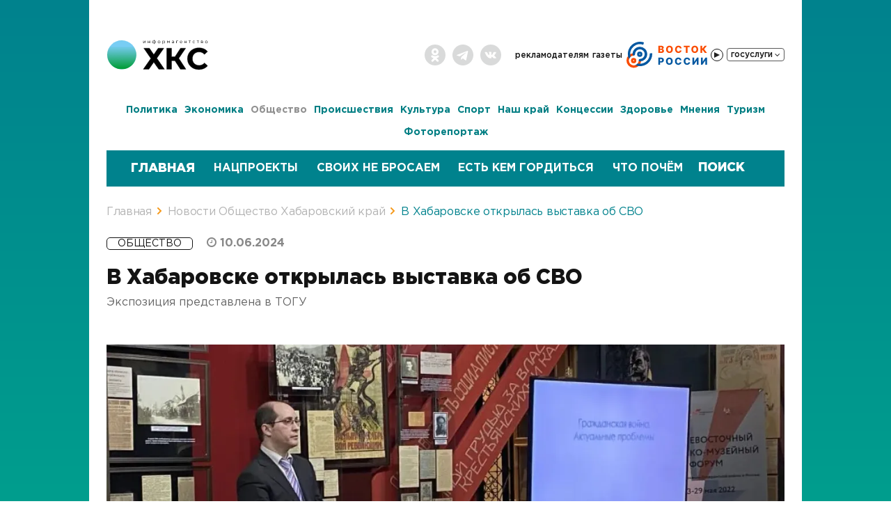

--- FILE ---
content_type: text/html; charset=UTF-8
request_url: https://todaykhv.ru/news/society/75058/
body_size: 21295
content:
<!DOCTYPE html>
<html lang="ru">
<head>

	
<link rel="icon" href="/favicon.ico?p=1" type="image/x-icon" />
<meta name="viewport" content="width=device-width, initial-scale=1" />
<meta name="title" content="В Хабаровске открылась выставка об СВО - Хабаровский край сегодня">
<meta name="yandex-verification" content="def4a31fd15bfbd0" />

<meta http-equiv="Content-Type" content="text/html; charset=UTF-8" />
<meta name="robots" content="index, follow" />
<meta name="keywords" content="хабаровский край, новости, политика, экономика и бизнес, общество, происшествия, культура, спорт, в районах края" />
<meta name="description" content="В Хабаровске открылась выставка об СВО 10.06.2024 — последние свежие новости Общество «Хабаровский край сегодня»" />
<script type="text/javascript" data-skip-moving="true">(function(w, d, n) {var cl = "bx-core";var ht = d.documentElement;var htc = ht ? ht.className : undefined;if (htc === undefined || htc.indexOf(cl) !== -1){return;}var ua = n.userAgent;if (/(iPad;)|(iPhone;)/i.test(ua)){cl += " bx-ios";}else if (/Windows/i.test(ua)){cl += ' bx-win';}else if (/Macintosh/i.test(ua)){cl += " bx-mac";}else if (/Linux/i.test(ua) && !/Android/i.test(ua)){cl += " bx-linux";}else if (/Android/i.test(ua)){cl += " bx-android";}cl += (/(ipad|iphone|android|mobile|touch)/i.test(ua) ? " bx-touch" : " bx-no-touch");cl += w.devicePixelRatio && w.devicePixelRatio >= 2? " bx-retina": " bx-no-retina";var ieVersion = -1;if (/AppleWebKit/.test(ua)){cl += " bx-chrome";}else if (/Opera/.test(ua)){cl += " bx-opera";}else if (/Firefox/.test(ua)){cl += " bx-firefox";}ht.className = htc ? htc + " " + cl : cl;})(window, document, navigator);</script>

<link href="/bitrix/css/main/font-awesome.min.css?176066525423748" type="text/css"  rel="stylesheet" />
<link href="/bitrix/templates/upd.todaykhv.ru/components/todaykhvnew/news/.default/bitrix/news.detail/.default/style.css?176066524711122" type="text/css"  rel="stylesheet" />
<link href="/bitrix/templates/upd.todaykhv.ru/components/bitrix/news/banner/bitrix/news.list/banner/style.min.css?17606652473152" type="text/css"  rel="stylesheet" />
<link href="/bitrix/templates/upd.todaykhv.ru/components/bitrix/news/banner_part_news/bitrix/news.list/banner_part/style.min.css?17606652473152" type="text/css"  rel="stylesheet" />
<link href="/bitrix/templates/upd.todaykhv.ru/components/bitrix/news.list/popular_news/style.css?1760665247134" type="text/css"  rel="stylesheet" />
<link href="/bitrix/templates/upd.todaykhv.ru/bootstrap/css/bootstrap.css?1760665248132356" type="text/css"  data-template-style="true"  rel="stylesheet" />
<link href="/bitrix/templates/upd.todaykhv.ru/css/news_item.css?176066524826536" type="text/css"  data-template-style="true"  rel="stylesheet" />
<link href="/bitrix/templates/upd.todaykhv.ru/css/news_fire.css?1760665248840" type="text/css"  data-template-style="true"  rel="stylesheet" />
<link href="/bitrix/templates/upd.todaykhv.ru/js/jQueryFormStyler/jquery.formstyler.css?176066524810416" type="text/css"  data-template-style="true"  rel="stylesheet" />
<link href="/bitrix/templates/upd.todaykhv.ru/js/likely/likely.css?17606652488264" type="text/css"  data-template-style="true"  rel="stylesheet" />
<link href="/bitrix/templates/upd.todaykhv.ru/js/fotorama-4.6.4/fotorama.css?176066524815141" type="text/css"  data-template-style="true"  rel="stylesheet" />
<link href="/bitrix/templates/upd.todaykhv.ru/js/scroll/jquery.mCustomScrollbar.min.css?176066524842839" type="text/css"  data-template-style="true"  rel="stylesheet" />
<link href="/bitrix/templates/upd.todaykhv.ru/js/scroll/jquery.mCustomScrollbar.min.css?176066524842839" type="text/css"  data-template-style="true"  rel="stylesheet" />
<link href="/bitrix/templates/upd.todaykhv.ru/js/owl2/owl.carousel.css?17606652483957" type="text/css"  data-template-style="true"  rel="stylesheet" />
<link href="/bitrix/templates/upd.todaykhv.ru/js/fancybox/jquery.fancybox.min.css?176066524810252" type="text/css"  data-template-style="true"  rel="stylesheet" />
<link href="/bitrix/templates/upd.todaykhv.ru/font-awesome.min.css?176066524830982" type="text/css"  data-template-style="true"  rel="stylesheet" />
<link href="/bitrix/templates/upd.todaykhv.ru/css/9may.css?17606652483374" type="text/css"  data-template-style="true"  rel="stylesheet" />
<link href="/bitrix/templates/upd.todaykhv.ru/components/bitrix/menu/top/style.css?17606652471545" type="text/css"  data-template-style="true"  rel="stylesheet" />
<link href="/bitrix/templates/upd.todaykhv.ru/components/bitrix/menu/gosuslugi/style.min.css?1760665247490" type="text/css"  data-template-style="true"  rel="stylesheet" />
<link href="/bitrix/templates/upd.todaykhv.ru/components/bitrix/menu/news_menu/style.css?17606652476841" type="text/css"  data-template-style="true"  rel="stylesheet" />
<link href="/bitrix/templates/upd.todaykhv.ru/components/bitrix/search.title/visual_header_mobile/style.css?17606652473935" type="text/css"  data-template-style="true"  rel="stylesheet" />
<link href="/bitrix/templates/upd.todaykhv.ru/components/bitrix/system.pagenavigation/.default/style.css?17606652483060" type="text/css"  data-template-style="true"  rel="stylesheet" />
<link href="/bitrix/templates/upd.todaykhv.ru/components/bitrix/search.title/visual/style.css?17606652473935" type="text/css"  data-template-style="true"  rel="stylesheet" />
<link href="/bitrix/templates/upd.todaykhv.ru/components/bitrix/breadcrumb/breadcrumb/style.css?17606652471172" type="text/css"  data-template-style="true"  rel="stylesheet" />
<link href="/bitrix/templates/upd.todaykhv.ru/components/bitrix/menu/footer/style.css?17606652471329" type="text/css"  data-template-style="true"  rel="stylesheet" />
<link href="/bitrix/templates/upd.todaykhv.ru/components/bitrix/news.list/newspaper_footer/style.css?176066524785" type="text/css"  data-template-style="true"  rel="stylesheet" />
<link href="/bitrix/templates/upd.todaykhv.ru/components/bitrix/sender.subscribe/new/style.css?17606652484266" type="text/css"  data-template-style="true"  rel="stylesheet" />
<link href="/bitrix/templates/upd.todaykhv.ru/styles.css?17606652489681" type="text/css"  data-template-style="true"  rel="stylesheet" />
<link href="/bitrix/templates/upd.todaykhv.ru/template_styles.css?1760665248144515" type="text/css"  data-template-style="true"  rel="stylesheet" />






<meta property="og:image" content="http://todaykhv.ru/upload/resize_cache/webp/iblock/32e/25msnvdfg4hsp1busz1ozmqvn2hrgf03/vkhabarovskeotkrylasvystavkaobsvo.webp" />
<meta name="mediator_author" content=" Стажер"/>
<meta name="mediator_theme" content="Общество"/>

<script type="application/ld+json">
    {
        "@context": "https://schema.org",
        "@type": "WebSite",
        "name": "«Хабаровский край сегодня»",
        "url": "https://todaykhv.ru/",
        "description": "Свежие новости и события Хабаровска, Хабаровского края и Дальнего Востока онлайн — «Хабаровский край сегодня»"
    }
</script>

<script type="application/ld+json">
    {
        "@context": "https://schema.org",
        "@type": "Organization",
        "name": "«Хабаровский край сегодня»",
        "url": "https://todaykhv.ru/",
        "logo": "https://todaykhv.ru/bitrix/templates/upd.todaykhv.ru/images/logo/new/logo.svg",
        "address": "Хабаровский край, г.Хабаровск, ул.Дзержинского 36",
        "telephone": "8 (4212) 35-85-07"
    }
</script>

<script type="application/ld+json">
    {
        "@context": "https://schema.org",
        "@type": "SiteNavigationElement",
        "name": "Навигация",
        "url": [
            "https://todaykhv.ru/news/policy",
            "https://todaykhv.ru/news/economics-and-business/",
            "https://todaykhv.ru/news/society/",
            "https://todaykhv.ru/news/incident/",
            "https://todaykhv.ru/news/culture/",
            "https://todaykhv.ru/news/sport/",
            "https://todaykhv.ru/news/in-areas-of-the-province/",
            "https://todaykhv.ru/news/concessions/",
            "https://todaykhv.ru/news/health/",
            "https://todaykhv.ru/news/views/",
            "https://todaykhv.ru/news/tourism/",
            "https://todaykhv.ru/news/photoreport/"
        ]
    }
</script>

<title>В Хабаровске открылась выставка об СВО - Хабаровский край сегодня</title>
</head>

<body>

<div itemscope itemtype="https://schema.org/WebSite">
    <meta itemprop="name" content="«Хабаровский край сегодня»">
    <meta itemprop="url" content="https://todaykhv.ru/">
    <meta itemprop="description" content="Свежие новости и события Хабаровска, Хабаровского края и Дальнего Востока онлайн — «Хабаровский край сегодня»">
</div>

<div class="headerWrap greyBg">
	<div class="container headerContainer">

        		<div style="clear: both;"></div>

		<div class="headerBarWrap hidden-xs">
			<div class="row header-row">
				<div class="col-lg-2 col-md-2 col-sm-2">
					<div class="logoWrap">
					                            						<a href="/">
                            <img src="/bitrix/templates/upd.todaykhv.ru/images/logo/new/logo.svg" alt="Хабаровский край сегодня - информационное агентство" class="img-responsive">
                        </a>
					</div>
				</div>

				<div class="col-lg-10 col-md-10 col-sm-10">
					<div class="topMenuWrap">
<!--         -->                        <div class="socialGrpoupWrap hidden-xs">
                            <ul class="list-inline">
	<li><a href="https://ok.ru/group/55003256520704" target="_blank" class="ok"></a></li>
	<li><a href="https://t.me/todaykhv" target="_blank" class="tg"></a></li>
	<li><a href="https://vk.com/public211338274" target="_blank" class="vk"></a></li>
</ul>                        </div>
						<div class="headerDate visible-xs hidden">Пятница, 23 января, 15:49</div>

						<a href="/newspapers/" class="newsPaperLink hidden"></a>
						<div class="topMenuBlock hidden-xs">
							

<ul class="top-menu list-inline">

			<li><a href="/advertisers/">Рекламодателям</a></li>
		
			<li><a href="/newspapers/">Газеты</a></li>
		
    <li>
	    <div class="radio_vostok">
		    <svg class="radio_vostok__icon" width="118" height="40" fill="none" xmlns="http://www.w3.org/2000/svg">
			    <path d="M12.84 19.23c.14-.94-.5-1.84-1.45-1.83A10.5 10.5 0 1 0 21.92 29c.1-.95-.73-1.68-1.68-1.63-.95.06-1.65.88-1.82 1.82a7.05 7.05 0 1 1-7.56-8.32c.94-.08 1.83-.7 1.98-1.64Z" fill="#FA4B00"/>
			    <path fill-rule="evenodd" clip-rule="evenodd" d="M15.17 1.81a17.55 17.55 0 0 1 11.01.15l-1.15 3.35A14 14 0 0 0 7 22.45a7.06 7.06 0 0 0-2.35 3.71A17.55 17.55 0 0 1 15.17 1.81ZM13.5 34.66a17.55 17.55 0 0 0 24.47-17.2l-3.54.21a14 14 0 0 1-17.31 14.48 7.07 7.07 0 0 1-3.62 2.5Z" fill="#0458A1"/>
			    <path d="M18.57 27.27c-.19.97.45 1.93 1.43 1.95a10.5 10.5 0 1 0-10.2-9.78c.06.99 1.05 1.58 2 1.35.97-.24 1.53-1.21 1.55-2.2a6.91 6.91 0 1 1 7.35 7.04c-.98.07-1.93.67-2.13 1.64Z" fill="#0458A1"/>
			    <path fill-rule="evenodd" clip-rule="evenodd" d="M20.07 22.74a3.81 3.81 0 1 0 0-7.63 3.81 3.81 0 0 0 0 7.63Zm0-3.05a.76.76 0 1 0 0-1.52.76.76 0 0 0 0 1.52Z" fill="#0458A1"/>
			    <path fill-rule="evenodd" clip-rule="evenodd" d="M11.3 31.9a3.81 3.81 0 1 0 0-7.63 3.81 3.81 0 0 0 0 7.63Zm0-3.05a.76.76 0 1 0 0-1.53.76.76 0 0 0 0 1.53Z" fill="#FA4B00"/>
			    <path d="M46.77 17V6.81h4.25c.76 0 1.4.1 1.92.32.51.22.9.52 1.16.91.26.39.4.84.4 1.35a2.15 2.15 0 0 1-.92 1.8 2.7 2.7 0 0 1-1 .4v.1c.42.03.8.14 1.15.34.35.2.63.48.84.85.21.35.32.78.32 1.27a2.64 2.64 0 0 1-1.63 2.48c-.52.25-1.16.37-1.92.37h-4.57Zm2.46-1.99h1.53c.53 0 .92-.1 1.18-.3.25-.2.38-.48.38-.84a1.18 1.18 0 0 0-.7-1.12 1.9 1.9 0 0 0-.82-.16h-1.57V15Zm0-4.01h1.37c.27 0 .5-.04.71-.13.21-.1.38-.22.5-.4.11-.16.17-.37.17-.6a.98.98 0 0 0-.36-.81 1.5 1.5 0 0 0-.98-.3h-1.4V11Zm18.35.9c0 1.13-.21 2.08-.64 2.86a4.4 4.4 0 0 1-1.75 1.77c-.74.4-1.56.6-2.47.6a5 5 0 0 1-2.48-.6c-.73-.41-1.31-1-1.74-1.78a5.84 5.84 0 0 1-.64-2.84c0-1.13.21-2.08.64-2.86a4.42 4.42 0 0 1 1.74-1.77c.74-.4 1.56-.6 2.48-.6.91 0 1.73.2 2.47.6.73.4 1.32 1 1.75 1.77.43.78.64 1.73.64 2.86Zm-2.51 0c0-.66-.1-1.22-.29-1.68a2.2 2.2 0 0 0-.8-1.04 2.2 2.2 0 0 0-1.26-.35c-.49 0-.91.12-1.26.35-.35.24-.62.59-.81 1.04a4.48 4.48 0 0 0-.28 1.69c0 .66.1 1.22.28 1.68.19.45.46.8.8 1.04.36.23.78.35 1.27.35s.9-.12 1.26-.35c.35-.24.62-.59.8-1.04.2-.46.29-1.02.29-1.68Zm15.1-1.4h-2.5a2.2 2.2 0 0 0-.2-.69 1.68 1.68 0 0 0-1.01-.86 2.3 2.3 0 0 0-.76-.12c-.5 0-.92.12-1.28.36-.35.25-.63.6-.82 1.05a4.35 4.35 0 0 0-.28 1.67c0 .67.1 1.24.28 1.7.2.45.47.8.83 1.03.35.23.77.34 1.25.34.28 0 .52-.03.75-.1a1.68 1.68 0 0 0 1.02-.8 2 2 0 0 0 .22-.66l2.5.01a4.26 4.26 0 0 1-2.67 3.39 5.2 5.2 0 0 1-1.87.32c-.92 0-1.74-.2-2.47-.6-.73-.42-1.3-1-1.72-1.79a5.91 5.91 0 0 1-.64-2.84c0-1.13.22-2.08.64-2.86a4.4 4.4 0 0 1 1.74-1.77 5.45 5.45 0 0 1 4.16-.35 4.05 4.05 0 0 1 2.36 1.95c.25.47.4 1.01.46 1.62Zm2.96-1.69v-2h8.61v2h-3.09V17h-2.43V8.81h-3.1Zm20.86 3.1a5.8 5.8 0 0 1-.65 2.85 4.4 4.4 0 0 1-1.75 1.77c-.73.4-1.56.6-2.47.6a5 5 0 0 1-2.47-.6c-.73-.41-1.32-1-1.75-1.78a5.84 5.84 0 0 1-.64-2.84c0-1.13.21-2.08.64-2.86a4.42 4.42 0 0 1 1.75-1.77c.73-.4 1.56-.6 2.47-.6.91 0 1.74.2 2.47.6.73.4 1.32 1 1.75 1.77.43.78.65 1.73.65 2.86Zm-2.52 0c0-.67-.1-1.23-.28-1.69a2.2 2.2 0 0 0-.81-1.04 2.2 2.2 0 0 0-1.26-.35c-.49 0-.9.12-1.26.35-.35.24-.62.59-.8 1.04a4.48 4.48 0 0 0-.29 1.69c0 .66.1 1.22.28 1.68.2.45.46.8.81 1.04.35.23.77.35 1.26.35.5 0 .91-.12 1.26-.35.35-.24.62-.59.8-1.04.2-.46.29-1.02.29-1.68ZM113.54 17l-3.2-4.23h-.56V17h-2.46V6.81h2.46v3.96h.4l3.15-3.96h3.08l-3.93 4.81 4.13 5.38h-3.07Z" fill="#FA4B00"/>
			    <path d="M46.77 34V23.81h4.21c.76 0 1.42.15 1.98.45.55.3.98.7 1.28 1.24.3.52.46 1.14.46 1.84 0 .7-.16 1.32-.47 1.84-.3.53-.74.93-1.3 1.22a4.4 4.4 0 0 1-2.02.44h-2.6V28.9h2.14a2 2 0 0 0 .93-.2c.25-.13.44-.3.57-.54.13-.24.2-.51.2-.82 0-.32-.07-.59-.2-.82a1.3 1.3 0 0 0-.57-.54 2.07 2.07 0 0 0-.93-.18h-1.22V34h-2.46Zm20.65-5.1c0 1.13-.22 2.08-.65 2.86a4.4 4.4 0 0 1-1.75 1.77c-.73.4-1.55.6-2.47.6a5 5 0 0 1-2.47-.6c-.73-.41-1.31-1-1.75-1.78a5.84 5.84 0 0 1-.64-2.84c0-1.13.22-2.08.64-2.86a4.42 4.42 0 0 1 1.75-1.77c.73-.4 1.56-.6 2.47-.6.92 0 1.74.2 2.47.6.74.4 1.32 1 1.75 1.77.43.78.65 1.73.65 2.86Zm-2.52 0c0-.66-.1-1.22-.28-1.68a2.2 2.2 0 0 0-.8-1.04 2.2 2.2 0 0 0-1.27-.35c-.48 0-.9.12-1.26.35-.35.24-.62.59-.8 1.04a4.48 4.48 0 0 0-.28 1.69c0 .66.09 1.22.27 1.68.2.45.46.8.81 1.04.36.23.78.35 1.26.35.5 0 .91-.12 1.26-.35.35-.24.62-.59.8-1.04.2-.46.3-1.02.3-1.68ZM80 27.5h-2.5a2.2 2.2 0 0 0-.2-.69 1.68 1.68 0 0 0-1.01-.86 2.3 2.3 0 0 0-.77-.12c-.49 0-.92.12-1.27.36-.36.25-.63.6-.82 1.05a4.35 4.35 0 0 0-.29 1.67c0 .67.1 1.24.29 1.7.2.45.47.8.82 1.03.36.23.78.34 1.26.34a2.25 2.25 0 0 0 1.34-.4c.17-.14.3-.3.42-.5a2 2 0 0 0 .23-.66l2.49.01a4.26 4.26 0 0 1-2.67 3.39 5.1 5.1 0 0 1-1.86.32 4.43 4.43 0 0 1-4.2-2.39 5.91 5.91 0 0 1-.63-2.84c0-1.13.21-2.08.64-2.86a4.4 4.4 0 0 1 1.74-1.77 5.45 5.45 0 0 1 4.16-.35 4 4 0 0 1 2.82 3.57Zm12.55 0h-2.5c-.02-.25-.1-.48-.2-.69a1.68 1.68 0 0 0-1-.86 2.3 2.3 0 0 0-.77-.12c-.49 0-.92.12-1.27.36-.36.25-.63.6-.83 1.05a4.35 4.35 0 0 0-.28 1.67c0 .67.1 1.24.29 1.7.2.45.47.8.82 1.03.36.23.78.34 1.26.34a2.25 2.25 0 0 0 1.34-.4c.17-.14.3-.3.42-.5a2 2 0 0 0 .23-.66l2.49.01a4.26 4.26 0 0 1-2.67 3.39 5.1 5.1 0 0 1-1.86.32 4.43 4.43 0 0 1-4.2-2.39 5.92 5.92 0 0 1-.63-2.84c0-1.13.21-2.08.64-2.86a4.4 4.4 0 0 1 1.74-1.77 5.45 5.45 0 0 1 4.16-.35 4 4 0 0 1 2.82 3.57Zm3.3-3.69h2.46v5.87h.08l4.01-5.87h2.12V34h-2.46v-5.88h-.07L97.93 34h-2.08V23.81Zm12.1 0h2.47v5.87h.08l4.01-5.87h2.12V34h-2.46v-5.88h-.07L110.04 34h-2.08V23.81Z" fill="#0458A1"/>
		    </svg>
		    <div class="radio_button_block"><button class='radio_button' title="Слушать Восток России"></button></div>
	    </div>
    </li>
	<li class="hidden-xs">
		

<div class="pay_menu">

				<div class="PayBtn">
					<div class="btn_grup">
				      <button type="button" class="btn pay">Госуслуги <i class="fa fa-angle-down" aria-hidden="true"></i></button>
				    </div>
			    </div>
	
	<ul class="left-menu" style="display:none">
	
						<li>
					<a target="_blank" href="https://www.gosuslugi.ru/10001" onclick="yaCounter40434055.reachGoal('fine')";>Оплата Штрафов ГИБДД</a>
			</li>
				
						<li>
					<a target="_blank" href="https://www.gosuslugi.ru/10373" onclick="yaCounter40434055.reachGoal('house')";>Оплата услуг ЖКХ</a>
			</li>
				
						<li>
					<a target="_blank" href="https://www.gosuslugi.ru/10051" onclick="yaCounter40434055.reachGoal('pass')";>Получить загранпаспорт</a>
			</li>
				
						<li>
					<a target="_blank" href="https://www.gosuslugi.ru/10056" onclick="yaCounter40434055.reachGoal('driv')";>Получить права</a>
			</li>
				
						<li>
					<a target="_blank" href="https://www.gosuslugi.ru/10066" onclick="yaCounter40434055.reachGoal('doc')";>Запись на прием к врачу </a>
			</li>
				
						<li>
					<a target="_blank" href="https://www.gosuslugi.ru/category/learning" onclick="yaCounter40434055.reachGoal('child')";>Запись в детский сад/школу</a>
			</li>
				
		
	</ul>

	</div>	</li>

</ul>
						</div>
						<div class="topMenuBlock visible-xs">
							

<ul class="top-menu list-inline">

			<li><a href="/newspapers/">Газеты</a></li>
		
    <li>
	    <div class="radio_vostok">
		    <svg class="radio_vostok__icon" width="118" height="40" fill="none" xmlns="http://www.w3.org/2000/svg">
			    <path d="M12.84 19.23c.14-.94-.5-1.84-1.45-1.83A10.5 10.5 0 1 0 21.92 29c.1-.95-.73-1.68-1.68-1.63-.95.06-1.65.88-1.82 1.82a7.05 7.05 0 1 1-7.56-8.32c.94-.08 1.83-.7 1.98-1.64Z" fill="#FA4B00"/>
			    <path fill-rule="evenodd" clip-rule="evenodd" d="M15.17 1.81a17.55 17.55 0 0 1 11.01.15l-1.15 3.35A14 14 0 0 0 7 22.45a7.06 7.06 0 0 0-2.35 3.71A17.55 17.55 0 0 1 15.17 1.81ZM13.5 34.66a17.55 17.55 0 0 0 24.47-17.2l-3.54.21a14 14 0 0 1-17.31 14.48 7.07 7.07 0 0 1-3.62 2.5Z" fill="#0458A1"/>
			    <path d="M18.57 27.27c-.19.97.45 1.93 1.43 1.95a10.5 10.5 0 1 0-10.2-9.78c.06.99 1.05 1.58 2 1.35.97-.24 1.53-1.21 1.55-2.2a6.91 6.91 0 1 1 7.35 7.04c-.98.07-1.93.67-2.13 1.64Z" fill="#0458A1"/>
			    <path fill-rule="evenodd" clip-rule="evenodd" d="M20.07 22.74a3.81 3.81 0 1 0 0-7.63 3.81 3.81 0 0 0 0 7.63Zm0-3.05a.76.76 0 1 0 0-1.52.76.76 0 0 0 0 1.52Z" fill="#0458A1"/>
			    <path fill-rule="evenodd" clip-rule="evenodd" d="M11.3 31.9a3.81 3.81 0 1 0 0-7.63 3.81 3.81 0 0 0 0 7.63Zm0-3.05a.76.76 0 1 0 0-1.53.76.76 0 0 0 0 1.53Z" fill="#FA4B00"/>
			    <path d="M46.77 17V6.81h4.25c.76 0 1.4.1 1.92.32.51.22.9.52 1.16.91.26.39.4.84.4 1.35a2.15 2.15 0 0 1-.92 1.8 2.7 2.7 0 0 1-1 .4v.1c.42.03.8.14 1.15.34.35.2.63.48.84.85.21.35.32.78.32 1.27a2.64 2.64 0 0 1-1.63 2.48c-.52.25-1.16.37-1.92.37h-4.57Zm2.46-1.99h1.53c.53 0 .92-.1 1.18-.3.25-.2.38-.48.38-.84a1.18 1.18 0 0 0-.7-1.12 1.9 1.9 0 0 0-.82-.16h-1.57V15Zm0-4.01h1.37c.27 0 .5-.04.71-.13.21-.1.38-.22.5-.4.11-.16.17-.37.17-.6a.98.98 0 0 0-.36-.81 1.5 1.5 0 0 0-.98-.3h-1.4V11Zm18.35.9c0 1.13-.21 2.08-.64 2.86a4.4 4.4 0 0 1-1.75 1.77c-.74.4-1.56.6-2.47.6a5 5 0 0 1-2.48-.6c-.73-.41-1.31-1-1.74-1.78a5.84 5.84 0 0 1-.64-2.84c0-1.13.21-2.08.64-2.86a4.42 4.42 0 0 1 1.74-1.77c.74-.4 1.56-.6 2.48-.6.91 0 1.73.2 2.47.6.73.4 1.32 1 1.75 1.77.43.78.64 1.73.64 2.86Zm-2.51 0c0-.66-.1-1.22-.29-1.68a2.2 2.2 0 0 0-.8-1.04 2.2 2.2 0 0 0-1.26-.35c-.49 0-.91.12-1.26.35-.35.24-.62.59-.81 1.04a4.48 4.48 0 0 0-.28 1.69c0 .66.1 1.22.28 1.68.19.45.46.8.8 1.04.36.23.78.35 1.27.35s.9-.12 1.26-.35c.35-.24.62-.59.8-1.04.2-.46.29-1.02.29-1.68Zm15.1-1.4h-2.5a2.2 2.2 0 0 0-.2-.69 1.68 1.68 0 0 0-1.01-.86 2.3 2.3 0 0 0-.76-.12c-.5 0-.92.12-1.28.36-.35.25-.63.6-.82 1.05a4.35 4.35 0 0 0-.28 1.67c0 .67.1 1.24.28 1.7.2.45.47.8.83 1.03.35.23.77.34 1.25.34.28 0 .52-.03.75-.1a1.68 1.68 0 0 0 1.02-.8 2 2 0 0 0 .22-.66l2.5.01a4.26 4.26 0 0 1-2.67 3.39 5.2 5.2 0 0 1-1.87.32c-.92 0-1.74-.2-2.47-.6-.73-.42-1.3-1-1.72-1.79a5.91 5.91 0 0 1-.64-2.84c0-1.13.22-2.08.64-2.86a4.4 4.4 0 0 1 1.74-1.77 5.45 5.45 0 0 1 4.16-.35 4.05 4.05 0 0 1 2.36 1.95c.25.47.4 1.01.46 1.62Zm2.96-1.69v-2h8.61v2h-3.09V17h-2.43V8.81h-3.1Zm20.86 3.1a5.8 5.8 0 0 1-.65 2.85 4.4 4.4 0 0 1-1.75 1.77c-.73.4-1.56.6-2.47.6a5 5 0 0 1-2.47-.6c-.73-.41-1.32-1-1.75-1.78a5.84 5.84 0 0 1-.64-2.84c0-1.13.21-2.08.64-2.86a4.42 4.42 0 0 1 1.75-1.77c.73-.4 1.56-.6 2.47-.6.91 0 1.74.2 2.47.6.73.4 1.32 1 1.75 1.77.43.78.65 1.73.65 2.86Zm-2.52 0c0-.67-.1-1.23-.28-1.69a2.2 2.2 0 0 0-.81-1.04 2.2 2.2 0 0 0-1.26-.35c-.49 0-.9.12-1.26.35-.35.24-.62.59-.8 1.04a4.48 4.48 0 0 0-.29 1.69c0 .66.1 1.22.28 1.68.2.45.46.8.81 1.04.35.23.77.35 1.26.35.5 0 .91-.12 1.26-.35.35-.24.62-.59.8-1.04.2-.46.29-1.02.29-1.68ZM113.54 17l-3.2-4.23h-.56V17h-2.46V6.81h2.46v3.96h.4l3.15-3.96h3.08l-3.93 4.81 4.13 5.38h-3.07Z" fill="#FA4B00"/>
			    <path d="M46.77 34V23.81h4.21c.76 0 1.42.15 1.98.45.55.3.98.7 1.28 1.24.3.52.46 1.14.46 1.84 0 .7-.16 1.32-.47 1.84-.3.53-.74.93-1.3 1.22a4.4 4.4 0 0 1-2.02.44h-2.6V28.9h2.14a2 2 0 0 0 .93-.2c.25-.13.44-.3.57-.54.13-.24.2-.51.2-.82 0-.32-.07-.59-.2-.82a1.3 1.3 0 0 0-.57-.54 2.07 2.07 0 0 0-.93-.18h-1.22V34h-2.46Zm20.65-5.1c0 1.13-.22 2.08-.65 2.86a4.4 4.4 0 0 1-1.75 1.77c-.73.4-1.55.6-2.47.6a5 5 0 0 1-2.47-.6c-.73-.41-1.31-1-1.75-1.78a5.84 5.84 0 0 1-.64-2.84c0-1.13.22-2.08.64-2.86a4.42 4.42 0 0 1 1.75-1.77c.73-.4 1.56-.6 2.47-.6.92 0 1.74.2 2.47.6.74.4 1.32 1 1.75 1.77.43.78.65 1.73.65 2.86Zm-2.52 0c0-.66-.1-1.22-.28-1.68a2.2 2.2 0 0 0-.8-1.04 2.2 2.2 0 0 0-1.27-.35c-.48 0-.9.12-1.26.35-.35.24-.62.59-.8 1.04a4.48 4.48 0 0 0-.28 1.69c0 .66.09 1.22.27 1.68.2.45.46.8.81 1.04.36.23.78.35 1.26.35.5 0 .91-.12 1.26-.35.35-.24.62-.59.8-1.04.2-.46.3-1.02.3-1.68ZM80 27.5h-2.5a2.2 2.2 0 0 0-.2-.69 1.68 1.68 0 0 0-1.01-.86 2.3 2.3 0 0 0-.77-.12c-.49 0-.92.12-1.27.36-.36.25-.63.6-.82 1.05a4.35 4.35 0 0 0-.29 1.67c0 .67.1 1.24.29 1.7.2.45.47.8.82 1.03.36.23.78.34 1.26.34a2.25 2.25 0 0 0 1.34-.4c.17-.14.3-.3.42-.5a2 2 0 0 0 .23-.66l2.49.01a4.26 4.26 0 0 1-2.67 3.39 5.1 5.1 0 0 1-1.86.32 4.43 4.43 0 0 1-4.2-2.39 5.91 5.91 0 0 1-.63-2.84c0-1.13.21-2.08.64-2.86a4.4 4.4 0 0 1 1.74-1.77 5.45 5.45 0 0 1 4.16-.35 4 4 0 0 1 2.82 3.57Zm12.55 0h-2.5c-.02-.25-.1-.48-.2-.69a1.68 1.68 0 0 0-1-.86 2.3 2.3 0 0 0-.77-.12c-.49 0-.92.12-1.27.36-.36.25-.63.6-.83 1.05a4.35 4.35 0 0 0-.28 1.67c0 .67.1 1.24.29 1.7.2.45.47.8.82 1.03.36.23.78.34 1.26.34a2.25 2.25 0 0 0 1.34-.4c.17-.14.3-.3.42-.5a2 2 0 0 0 .23-.66l2.49.01a4.26 4.26 0 0 1-2.67 3.39 5.1 5.1 0 0 1-1.86.32 4.43 4.43 0 0 1-4.2-2.39 5.92 5.92 0 0 1-.63-2.84c0-1.13.21-2.08.64-2.86a4.4 4.4 0 0 1 1.74-1.77 5.45 5.45 0 0 1 4.16-.35 4 4 0 0 1 2.82 3.57Zm3.3-3.69h2.46v5.87h.08l4.01-5.87h2.12V34h-2.46v-5.88h-.07L97.93 34h-2.08V23.81Zm12.1 0h2.47v5.87h.08l4.01-5.87h2.12V34h-2.46v-5.88h-.07L110.04 34h-2.08V23.81Z" fill="#0458A1"/>
		    </svg>
		    <div class="radio_button_block"><button class='radio_button' title="Слушать Восток России"></button></div>
	    </div>
    </li>
	<li class="hidden-xs">
		

<div class="pay_menu">

				<div class="PayBtn">
					<div class="btn_grup">
				      <button type="button" class="btn pay">Госуслуги <i class="fa fa-angle-down" aria-hidden="true"></i></button>
				    </div>
			    </div>
	
	<ul class="left-menu" style="display:none">
	
						<li>
					<a target="_blank" href="https://www.gosuslugi.ru/10001" onclick="yaCounter40434055.reachGoal('fine')";>Оплата Штрафов ГИБДД</a>
			</li>
				
						<li>
					<a target="_blank" href="https://www.gosuslugi.ru/10373" onclick="yaCounter40434055.reachGoal('house')";>Оплата услуг ЖКХ</a>
			</li>
				
						<li>
					<a target="_blank" href="https://www.gosuslugi.ru/10051" onclick="yaCounter40434055.reachGoal('pass')";>Получить загранпаспорт</a>
			</li>
				
						<li>
					<a target="_blank" href="https://www.gosuslugi.ru/10056" onclick="yaCounter40434055.reachGoal('driv')";>Получить права</a>
			</li>
				
						<li>
					<a target="_blank" href="https://www.gosuslugi.ru/10066" onclick="yaCounter40434055.reachGoal('doc')";>Запись на прием к врачу </a>
			</li>
				
						<li>
					<a target="_blank" href="https://www.gosuslugi.ru/category/learning" onclick="yaCounter40434055.reachGoal('child')";>Запись в детский сад/школу</a>
			</li>
				
		
	</ul>

	</div>	</li>

</ul>
						</div>

                        
					</div>
				</div>

                						                         
						                            			</div>
		</div>
	</div>

<div class="hidden-xs">


<div class="mainMenuWrap">
	<div class="container">
                
        
		<div class="navbar navbar-default">
		<div class="navbar-header visible-xs">
			<div class="menu-flex-row">
		        <div class="col-xs-10">
		        	                    <a href="/"><img style="max-width: none; height: 60px; padding: 14px 0; width: auto;" src="/bitrix/templates/upd.todaykhv.ru/images/logo/new/logo.svg" alt="Хабаровский край сегодня - информационное агентство" class="navbar-brand visible-xs"></a>
		        </div>
       
<!--       -->					
                <div class="col-xs-2 noPaddingRight noPaddingLeft ">
                    <button type="button" class="navbar-toggle burger-margin-right" data-toggle="collapse" data-target=".navbar-collapse" title="Меню">
                        <span class="icon-bar icon-bar-1"></span>
                        <span class="icon-bar icon-bar-2"></span>
                        <span class="icon-bar icon-bar-3"></span>
                    </button>
                </div>
		        <div class="col-xs-2 noPaddingLeft noPaddingRight" style="display:none;">
		             <a href="#" class="searchBtn"></a>
		        </div>
		     </div>
		</div>
		<div class="collapse navbar-collapse bs-navbar-collapse">
            <div class="mainMenuWrap-overflow-block">
			    <div class="topMenuWrap text-center visible-xs"></div>
			    			    <div class="socialGrpoupWrap visible-xs"></div>
                <div class="searchWrap visible-xs">
                    <div id="title-search-mobile" class="bx-searchtitle">
	<form action="/search/">
		<div class="bx-input-group">
			<input id="title-search-input-mobile" type="text" name="q" value="" placeholder="Поиск по сайту" autocomplete="off" class="bx-form-control"/>
			<span class="bx-input-group-btn">
								<button class="btn btn-default" type="submit" name="s">Найти</button>
			</span>
		</div>
	</form>
</div>
                </div>
                <div class="mainMenuWrap-overflow">
                    <ul class="nav navbar-nav col-md-12 col-sm-12" itemscope itemtype="https://schema.org/SiteNavigationElement">
                                                                
                        
                            
                                                                    <li><a itemprop="url" href="/news/policy/" class="root-item">Политика</a></li>
                                
                            
                        
                        
                                            
                        
                            
                                                                    <li><a itemprop="url" href="/news/economics-and-business/" class="root-item">Экономика</a></li>
                                
                            
                        
                        
                                            
                        
                            
                                                                    <li><a itemprop="url" href="/news/society/" class="root-item-selected">Общество</a></li>
                                
                            
                        
                        
                                            
                        
                            
                                                                    <li><a itemprop="url" href="/news/incident/" class="root-item">Происшествия</a></li>
                                
                            
                        
                        
                                            
                        
                            
                                                                    <li><a itemprop="url" href="/news/culture/" class="root-item">Культура</a></li>
                                
                            
                        
                        
                                            
                        
                            
                                                                    <li><a itemprop="url" href="/news/sport/" class="root-item">Спорт</a></li>
                                
                            
                        
                        
                                            
                        
                            
                                                                    <li><a itemprop="url" href="/news/in-areas-of-the-province/" class="root-item">Наш край</a></li>
                                
                            
                        
                        
                                            
                        
                            
                                                                    <li><a itemprop="url" href="/news/concessions/" class="root-item">Концессии</a></li>
                                
                            
                        
                        
                                            
                        
                            
                                                                    <li><a itemprop="url" href="/news/health/" class="root-item">Здоровье</a></li>
                                
                            
                        
                        
                                            
                        
                            
                                                                    <li><a itemprop="url" href="/news/views/" class="root-item">Мнения</a></li>
                                
                            
                        
                        
                                            
                        
                            
                                                                    <li><a itemprop="url" href="/news/tourism/" class="root-item">Туризм</a></li>
                                
                            
                        
                        
                                            
                        
                            
                                                                    <li><a itemprop="url" href="/news/photoreport/" class="root-item">Фоторепортаж</a></li>
                                
                            
                        
                        
                    
                                        </ul>
                </div>
            </div>
<!--			<div class="hederInformerWrapper visible-xs"></div>-->
		</div>

		
		</div>
		
	</div>
</div>
<div class="mainMenuWrap-back visible-xs" style="height: 79px;"></div>
</div>
<div class="visible-xs">


<div class="mainMenuWrap">
	<div class="container">
                
        
		<div class="navbar navbar-default">
		<div class="navbar-header visible-xs">
			<div class="menu-flex-row">
		        <div class="col-xs-10">
		        	                    <a href="/"><img style="max-width: none; height: 60px; padding: 14px 0; width: auto;" src="/bitrix/templates/upd.todaykhv.ru/images/logo/new/logo.svg" alt="Хабаровский край сегодня - информационное агентство" class="navbar-brand visible-xs"></a>
		        </div>
       
<!--       -->					
                <div class="col-xs-2 noPaddingRight noPaddingLeft ">
                    <button type="button" class="navbar-toggle burger-margin-right" data-toggle="collapse" data-target=".navbar-collapse" title="Меню">
                        <span class="icon-bar icon-bar-1"></span>
                        <span class="icon-bar icon-bar-2"></span>
                        <span class="icon-bar icon-bar-3"></span>
                    </button>
                </div>
		        <div class="col-xs-2 noPaddingLeft noPaddingRight" style="display:none;">
		             <a href="#" class="searchBtn"></a>
		        </div>
		     </div>
		</div>
		<div class="collapse navbar-collapse bs-navbar-collapse">
            <div class="mainMenuWrap-overflow-block">
			    <div class="topMenuWrap text-center visible-xs"></div>
			    			    <div class="socialGrpoupWrap visible-xs"></div>
                <div class="searchWrap visible-xs">
                    <div id="title-search-mobile" class="bx-searchtitle">
	<form action="/search/">
		<div class="bx-input-group">
			<input id="title-search-input-mobile" type="text" name="q" value="" placeholder="Поиск по сайту" autocomplete="off" class="bx-form-control"/>
			<span class="bx-input-group-btn">
								<button class="btn btn-default" type="submit" name="s">Найти</button>
			</span>
		</div>
	</form>
</div>
                </div>
                <div class="mainMenuWrap-overflow">
                    <ul class="nav navbar-nav col-md-12 col-sm-12" itemscope itemtype="https://schema.org/SiteNavigationElement">
                                                                
                        
                            
                                                                    <li><a itemprop="url" href="/news/policy/" class="root-item">Политика</a></li>
                                
                            
                        
                        
                                            
                        
                            
                                                                    <li><a itemprop="url" href="/news/economics-and-business/" class="root-item">Экономика</a></li>
                                
                            
                        
                        
                                            
                        
                            
                                                                    <li><a itemprop="url" href="/news/society/" class="root-item-selected">Общество</a></li>
                                
                            
                        
                        
                                            
                        
                            
                                                                    <li><a itemprop="url" href="/news/incident/" class="root-item">Происшествия</a></li>
                                
                            
                        
                        
                                            
                        
                            
                                                                    <li><a itemprop="url" href="/news/culture/" class="root-item">Культура</a></li>
                                
                            
                        
                        
                                            
                        
                            
                                                                    <li><a itemprop="url" href="/news/sport/" class="root-item">Спорт</a></li>
                                
                            
                        
                        
                                            
                        
                            
                                                                    <li><a itemprop="url" href="/news/in-areas-of-the-province/" class="root-item">Наш край</a></li>
                                
                            
                        
                        
                                            
                        
                            
                                                                    <li><a itemprop="url" href="/news/concessions/" class="root-item">Концессии</a></li>
                                
                            
                        
                        
                                            
                        
                            
                                                                    <li><a itemprop="url" href="/news/health/" class="root-item">Здоровье</a></li>
                                
                            
                        
                        
                                            
                        
                            
                                                                    <li><a itemprop="url" href="/news/views/" class="root-item">Мнения</a></li>
                                
                            
                        
                        
                                            
                        
                            
                                                                    <li><a itemprop="url" href="/news/tourism/" class="root-item">Туризм</a></li>
                                
                            
                        
                        
                                            
                        
                            
                                                                    <li><a itemprop="url" href="/news/photoreport/" class="root-item">Фоторепортаж</a></li>
                                
                            
                        
                        
                                            
                        
                            
                                                                    <li><a itemprop="url" href="/advertisers/" class="root-item">Рекламодателям</a></li>
                                
                            
                        
                        
                    
                                        </ul>
                </div>
            </div>
<!--			<div class="hederInformerWrapper visible-xs"></div>-->
		</div>

		
		</div>
		
	</div>
</div>
<div class="mainMenuWrap-back visible-xs" style="height: 79px;"></div>
</div>

<div class="container">
    <div class="row">
        <div class="col-sm-12">
            <div class="header_main_news">
                <a class="header_main_news-title" href="/">Главная</a>
				<div class="header_main_news-list">
										<a href="https://todaykhv.ru/search/?tags=нацпроекты" class="header_main_news-item">Нацпроекты</a>
												<a href="https://todaykhv.ru/search/?tags=СВО" class="header_main_news-item">Своих не бросаем</a>
												<a href="https://todaykhv.ru/search/?tags=нам%20есть%20кем%20гордиться" class="header_main_news-item">Есть кем гордиться</a>
												<a href="https://todaykhv.ru/search/?tags=что%20почём" class="header_main_news-item">Что почём</a>
				<a href="javascript:;" class="searchBtn mainPage">Поиск</a>
</div> 
				
                <div class="searchWrap hidden-xs">
                    <div class="">
                        <div id="title-search" class="bx-searchtitle">
	<form action="/search/">
		<div class="bx-input-group">
			<input id="title-search-input" type="text" name="q" value="" placeholder="Введите поисковый запрос" autocomplete="off" class="bx-form-control"/>
			<span class="bx-input-group-btn">
								<button class="btn btn-default" type="submit" name="s">Найти</button>
			</span>
		</div>
	</form>
</div>
                    </div>
                </div>
                                                			</div>
        </div>
    </div>
</div>

		
	

	

</div>

<div class="container">
            <div class="breadcrumb" itemprop="https://schema.org/breadcrumb" itemscope itemtype="https://schema.org/BreadcrumbList"><a class="breadcrumb__item breadcrumb__item--hidden" href="/">...</a><a class="breadcrumb__item breadcrumb__item--3" href="/" itemprop="item">Главная</a><span class="breadcrumb__separator breadcrumb__separator--2"><svg xmlns="http://www.w3.org/2000/svg" width="7" height="10" fill="none"><path stroke="#F59A1D" stroke-linecap="round" stroke-width="2" d="m1 9 4-4-4-4"/></svg></span><a class="breadcrumb__item breadcrumb__item--2" href="/news/society/" itemprop="item">Новости Общество Хабаровский край</a><span class="breadcrumb__separator breadcrumb__separator--1"><svg xmlns="http://www.w3.org/2000/svg" width="7" height="10" fill="none"><path stroke="#F59A1D" stroke-linecap="round" stroke-width="2" d="m1 9 4-4-4-4"/></svg></span><span class="breadcrumb__item breadcrumb__item--1">В Хабаровске открылась выставка об СВО</span></div>    
    </div>

<div class="container">
	<div class="row">
		<div class="col-sm-12">
			

    	
	

<div class="forPaddingDetail greyBg"></div>

<article itemscope itemtype="https://schema.org/NewsArticle" style="display: none">
    <div itemprop="headline">В Хабаровске открылась выставка об СВО</div>
    <span itemprop="author"> Стажер</span>
    <time itemprop="datePublished" datetime="10.06.2024">
        10.06.2024    </time>
    <div itemprop="articleBody">
        <p>
	 В читальном зале библиотеки Тихоокеанского государственного университета открылась выставка «Обыкновенный нацизм», посвященная истории возникновения и развития украинского варианта нацизма с момента его зарождения и до наших дней, трагедии мирного населения Донбасса и преступлениям украинских неонацистов, сообщает ИА «Хабаровский край сегодня».
</p>
<p>
	 В основе выставки – экспонаты, собранные межмузейной рабочей группой министерства культуры России. В ходе регулярных экспедиций на территорию проведения специальной военной операции члены группы собирают материальные свидетельства насаждаемой идеологии украинского неонацизма и доказательства полномасштабного участия стран НАТО в конфликте.
</p>
<p>
	                 <div class="miniNews">
                <div class="itemNews defNews">
                <div class="itemSection"><a href="/news/society/">Общество</a>    			</div>
    			<div class="itemNewsHead"><a href="/news/society/75050/">В России хотят освободить участников СВО от налога на прибыль</a>    			</div>
    			<div class="itemNewsPeviewText">Это позволит им обеспечить достойный уровень жизни</div>    			<div class="itemNewsInfo">
    			<span>10 июня 2024, 12:30</span>    				<span><i class="iconNewsInfo iconComments"></i>0</span></div></div></div><br>
</p>
<p>
	 В состав исследовательского коллектива входят сотрудники ведущих музеев страны: Государственного исторического музея, Музея Победы, Центрального музея Вооруженных Сил Российской Федерации, Государственного центрального музея современной истории России и других.
</p>    </div>
</article>

<article itemscope itemtype="https://schema.org/BlogPosting" style="display: none">
    <header>
        <div itemprop="headline">В Хабаровске открылась выставка об СВО</div>
        <meta itemprop="datePublished" content="10.06.2024">
        <meta itemprop="dateModified" content="10.06.2024">
        <span>Автор: <span itemprop="author" itemscope itemtype="https://schema.org/Person">
      <span itemprop="name"> Стажер</span>
    </span></span>
    </header>

    <div itemprop="image" itemscope itemtype="https://schema.org/ImageObject">
        <img src="/upload/resize_cache/webp/iblock/32e/25msnvdfg4hsp1busz1ozmqvn2hrgf03/vkhabarovskeotkrylasvystavkaobsvo.webp" alt="В Хабаровске открылась выставка об СВО" />
        <meta itemprop="url" content="/upload/resize_cache/webp/iblock/32e/25msnvdfg4hsp1busz1ozmqvn2hrgf03/vkhabarovskeotkrylasvystavkaobsvo.webp">
    </div>

    <div itemprop="articleBody">
        <p>Экспозиция представлена в ТОГУ</p>
    </div>

    <footer>
        <div itemprop="publisher" itemscope itemtype="https://schema.org/Organization">
            <meta itemprop="name" content="В Хабаровске открылась выставка об СВО">
            <div itemprop="logo" itemscope itemtype="https://schema.org/ImageObject">
                <img src="/upload/resize_cache/webp/iblock/32e/25msnvdfg4hsp1busz1ozmqvn2hrgf03/vkhabarovskeotkrylasvystavkaobsvo.webp" alt="В Хабаровске открылась выставка об СВО" />
                <meta itemprop="url" content="/upload/resize_cache/webp/iblock/32e/25msnvdfg4hsp1busz1ozmqvn2hrgf03/vkhabarovskeotkrylasvystavkaobsvo.webp">
            </div>
        </div>
    </footer>
</article>

<div class="js-mediator-article">
    <div class="row">
        <div class="col-sm-12">
            <div class="visible-xs">
                <div class="itemNewsHeaderMobile">
                    <span class="itemNewsHeaderMobile-text">Общество, 10 июня, 18:00</span>
                    <div class="itemNewsHeaderMobile-shareBlock">
                        <div class="itemNewsHeaderMobile-share">
                            <div class="itemNewsHeaderMobile-shareHeader">Поделиться<span class="fa fa-share"></span></div>
                            <div class="itemNewsHeaderMobile-shareList likely">
                                <div class="itemNewsHeaderMobile-shareItem vkontakte">Вконтакте</div>
                                <div class="itemNewsHeaderMobile-shareItem odnoklassniki">Одноклассники</div>
                                <div class="itemNewsHeaderMobile-shareItem telegram">Telegram</div>
                            </div>
                        </div>
                    </div>
                                    </div>
            </div>
            <div class="hidden-xs">
                <a href="/news/society/" class="news_section">Общество</a>
                <span class="news_date"><span class="fa fa-clock-o"></span>10.06.2024</span>
            </div>
        </div>
    </div>
    <div class="row">
        <div class="col-sm-12">
            <h1>В Хабаровске открылась выставка об СВО</h1>
            <div class="news_preview_text">Экспозиция представлена в ТОГУ</div>
            	﻿							</div>
    </div>
					<div class="newsDeilImgWrap">
				<div class="row">
					<div class="col-sm-12">
						<img
                                                                    src="/upload/resize_cache/webp/upload/resized/393/393080cc05d62efda56848a291133a15.webp"
                                                                alt="В Хабаровске открылась выставка об СВО"
                                title="В Хабаровске открылась выставка об СВО"
                        >
						<div class="fotorama__caption">
							<div class="fotorama__caption__wrap">Фото: hkm.ru							</div>
						</div>

						</div>
                                            </div>
                                                				</div>
			</div>
			<div class="newsDetailWrap">
		<div class="row">
			<div class="col-sm-12 col-xs-12">
				<div class="newsDetailWrapXS hidden-xs">
    				<div class="itemSection">
    					<a href="/news/society/">Общество</a>
    				</div>
    				<h1>В Хабаровске открылась выставка об СВО</h1>
    				<div class="itemNewsInfo">
    					<span>10 июня 2024</span>
							    				</div>
    				 <div class="likely">
    					  <div class="vkontakte">Поделиться</div>
    					  <div class="odnoklassniki">Поделиться</div>
    					  <div class="telegram">Отправить</div>
    				</div>
				</div>
				<div class="newsDetailContainer">
					<div class="detailNewsTextWrap js-mediator-article">
						<p>
	 В читальном зале библиотеки Тихоокеанского государственного университета открылась выставка «Обыкновенный нацизм», посвященная истории возникновения и развития украинского варианта нацизма с момента его зарождения и до наших дней, трагедии мирного населения Донбасса и преступлениям украинских неонацистов, сообщает ИА «Хабаровский край сегодня».
</p>
<p>
	 В основе выставки – экспонаты, собранные межмузейной рабочей группой министерства культуры России. В ходе регулярных экспедиций на территорию проведения специальной военной операции члены группы собирают материальные свидетельства насаждаемой идеологии украинского неонацизма и доказательства полномасштабного участия стран НАТО в конфликте.
</p>
<p>
	                 <div class="miniNews">
                <div class="itemNews defNews">
                <div class="itemSection"><a href="/news/society/">Общество</a>    			</div>
    			<div class="itemNewsHead"><a href="/news/society/75050/">В России хотят освободить участников СВО от налога на прибыль</a>    			</div>
    			<div class="itemNewsPeviewText">Это позволит им обеспечить достойный уровень жизни</div>    			<div class="itemNewsInfo">
    			<span>10 июня 2024, 12:30</span>    				<span><i class="iconNewsInfo iconComments"></i>0</span></div></div></div><br>
</p>
<p>
	 В состав исследовательского коллектива входят сотрудники ведущих музеев страны: Государственного исторического музея, Музея Победы, Центрального музея Вооруженных Сил Российской Федерации, Государственного центрального музея современной истории России и других.
</p>					</div>

					
					<!-- вклюаемый серый блок с кнопкой -->
													</div>

<div class="popularNewsContainer"></div>

				<div class="likely">
					  <div class="vkontakte">Поделиться</div>
					  <div class="odnoklassniki">Поделиться</div>
					  <div class="telegram">Отправить</div>
				</div>

			</div>
        </div>
			<!--тут должны быть теги-->
				<div class="tagsWrap tagsWrap-detail">
					<a href="/search/?tags=ТОГУ" class="btn btnTags">ТОГУ</a>
					<a href="/search/?tags=СВО" class="btn btnTags">СВО</a>
					<a href="/search/?tags=выставка" class="btn btnTags">выставка</a>
					<a href="/search/?tags=экспозиция" class="btn btnTags">экспозиция</a>
					<a href="/search/?tags=история" class="btn btnTags">история</a>
			</div>
		</div>
	</div>
</div>

    




		</div>
                	</div>
</div>

<div class="commentsWrap greyBg" id="commentsWrap">
	<div class="container">
			</div>
</div>
<div class="container">
    <div class="row">
        <div class="col-sm-12">
            

        </div>
    </div>
</div>

<div class="container  hidden-xs">
    <div class="mainOtherBlock newsOtherBlock">
        <div class="row">
            <div class="col-sm-12">
                <div class="mainTitleHeader">Читайте&nbsp;также</div>
            </div>
        </div>
        
<div class="row">
                    <div class="col-sm-12 newsCol">
            <div class="itemNewsWrap" id="bx_1373509569_90016">
                <div class="itemNews defNews">
                    <div class="itemNewsHead">
                        <a href="/news/society/90016/">Движение по двум улицам перекроют в Хабаровске со следующей недели<div class="mainDescNews">В течение нескольких месяцев там будут вестись работы</div></a>
                        <a href="/news/society/90016/"> <div class="mainDescNewsMore">(подробнее)</div></a>
                    </div>
                </div>
            </div>
        </div>
                    <div class="col-sm-12 newsCol">
            <div class="itemNewsWrap" id="bx_1373509569_90012">
                <div class="itemNews defNews">
                    <div class="itemNewsHead">
                        <a href="/news/society/90012/">Три новых детских сада строят в Хабаровске<div class="mainDescNews">Сдача в эксплуатацию дошкольных учреждений запланирована на 2027 год</div></a>
                        <a href="/news/society/90012/"> <div class="mainDescNewsMore">(подробнее)</div></a>
                    </div>
                </div>
            </div>
        </div>
                    <div class="col-sm-12 newsCol">
            <div class="itemNewsWrap" id="bx_1373509569_90011">
                <div class="itemNews defNews">
                    <div class="itemNewsHead">
                        <a href="/news/society/90011/">Ежегодный научный марафон в Хабаровском крае дал жизнь новым идеям<div class="mainDescNews">Краевой конкурс проводится уже в 28-й раз</div></a>
                        <a href="/news/society/90011/"> <div class="mainDescNewsMore">(подробнее)</div></a>
                    </div>
                </div>
            </div>
        </div>
                    <div class="col-sm-12 newsCol">
            <div class="itemNewsWrap" id="bx_1373509569_90015">
                <div class="itemNews defNews">
                    <div class="itemNewsHead">
                        <a href="/news/society/90015/">Комсомольску дали деньги на ДК «Судостроитель» и Детский больничный комплекс<div class="mainDescNews">Нужные городу объекты получили свыше 7 млрд рублей федерального финансирования</div></a>
                        <a href="/news/society/90015/"> <div class="mainDescNewsMore">(подробнее)</div></a>
                    </div>
                </div>
            </div>
        </div>
    </div>    </div>
</div>

<div class="hidden-xs">
    
</div>

<div class="container">
    <div class="mainOtherBlock newsOtherBlock">
        <div class="row">
            <div class="col-sm-12">
                <div class="mainTitleHeader">По&nbsp;теме</div>
            </div>
        </div>

<div class="row">
                                                                <div class="col-sm-9 newsCol big_news">
            <div class="row">
                <div class="itemNewsWrap" id="bx_3099439860_90009">
                    <div class="col-sm-4">
                        <div class="mainSectionNews visible-xs">Общество</div>
                        <div class="mainTitleNews">
                            <a href="/news/society/90009/">Голосовой помощник «Алиса» поможет хабаровчанам передать в ДЭК данные счётчиков<div class="mainDescNews">Услуга доступна абсолютно всем клиентам ДЭК на любой территории</div></a>
                        </div>
                    </div>
                    <div class="col-sm-8">
                                            <div class="itemNews defNewsPhoto">
                            <a href="/news/society/90009/" class="imgWrap marker3" style="background-image:url('/upload/resize_cache/webp/iblock/acd/1ryp6cgvpgycy96z49uftomytg1wed37/golosovoypomoshchnikalisapomozhetkhabarovchanamperedatvdekdannyeschyetchikov.webp');"></a>
                        </div>
                                        </div>
                </div>
            </div>
        </div>
                                                    <div class="col-lg-3 col-md-3 col-sm-3 col-xs-12 newsCol small_news">
            <div class="itemNewsWrap" id="bx_3099439860_90004">
                                    <div class="itemNews defNewsPhoto">
                        <a href="/news/society/90004/" class="imgWrap marker3" style="background-image:url('/upload/resize_cache/webp/upload/iblock/65f/5dr0mlu96chfcvhatwf5auyu6jw2kuif/prazdnikisegodnyadenpocherka.webp');"></a>
                        <div class="itemNewsTextWrap">
                            <div class="mainSectionNews visible-xs">Общество</div>
                            <div class="mainTitleNews">
                                <a href="/news/society/90004/">Праздники сегодня: День почерка<div class="mainDescNews">23 января также отмечают День зелёного цвета и День пирога</div></a>
                            </div>
                        </div>
                    </div>
                            </div>
        </div>
                        </div>
        <div class="row">
                                            <div class="col-lg-3 col-md-3 col-sm-3 col-xs-12 newsCol small_news">
            <div class="itemNewsWrap" id="bx_3099439860_89996">
                                    <div class="itemNews defNewsPhoto">
                        <a href="/news/society/89996/" class="imgWrap marker3" style="background-image:url('/upload/resize_cache/webp/iblock/233/eqsx2aqapell9bxo2y9umusu9sa9ney2/narodnyeprimetyna23yanvaryasegodnyanadokhoroshoporabotat.webp');"></a>
                        <div class="itemNewsTextWrap">
                            <div class="mainSectionNews visible-xs">Общество</div>
                            <div class="mainTitleNews">
                                <a href="/news/society/89996/">Народные приметы на 23 января: сегодня надо хорошо поработать<div class="mainDescNews">Сегодня нельзя выносить мусор<br />
<br />
</div></a>
                            </div>
                        </div>
                    </div>
                            </div>
        </div>
                                                    <div class="col-lg-3 col-md-3 col-sm-3 col-xs-12 newsCol small_news">
            <div class="itemNewsWrap" id="bx_3099439860_90006">
                                    <div class="itemNews defNewsPhoto">
                        <a href="/news/society/90006/" class="imgWrap marker3" style="background-image:url('/upload/resize_cache/webp/iblock/d1d/c1h20ybqnb7mibu0j7t68sl7nma98abd/goroskopna23yanvaryavesambudutpoplechubystryezadachi.webp');"></a>
                        <div class="itemNewsTextWrap">
                            <div class="mainSectionNews visible-xs">Общество</div>
                            <div class="mainTitleNews">
                                <a href="/news/society/90006/">Гороскоп на 23 января: Весам будут по плечу быстрые задачи<div class="mainDescNews">Гороскоп по знакам зодиака на 23 января</div></a>
                            </div>
                        </div>
                    </div>
                            </div>
        </div>
                                                    <div class="col-lg-3 col-md-3 col-sm-3 col-xs-12 newsCol small_news">
            <div class="itemNewsWrap" id="bx_3099439860_89994">
                                    <div class="itemNews defNewsPhoto">
                        <a href="/news/society/89994/" class="imgWrap marker3" style="background-image:url('/upload/resize_cache/webp/upload/iblock/7db/cxc3p6axmfm3b0mvrnq4kizhubqooopm/khabarovskayaprogrammadolgoletiyapopolnilaseshcheodnimuchastnikom.webp');"></a>
                        <div class="itemNewsTextWrap">
                            <div class="mainSectionNews visible-xs">Общество</div>
                            <div class="mainTitleNews">
                                <a href="/news/society/89994/">В проект «Хабаровское долголетие» вошёл спорткомплекс в Комсомольске-на-Амуре<div class="mainDescNews">Пожилые люди смогут бесплатно заниматься физкультурой</div></a>
                            </div>
                        </div>
                    </div>
                            </div>
        </div>
                                                    <div class="col-lg-3 col-md-3 col-sm-3 col-xs-12 newsCol small_news">
            <div class="itemNewsWrap" id="bx_3099439860_89995">
                                    <div class="itemNews defNewsPhoto">
                        <a href="/news/society/89995/" class="imgWrap marker3" style="background-image:url('/upload/resize_cache/webp/iblock/91d/iuy4yv1kybr02l3k29vvcs1olmr92q4z/vypusknikikhabarovskikhkolledzheysmogutpostupitvvuzbezegetolkopoprofilyu.webp');"></a>
                        <div class="itemNewsTextWrap">
                            <div class="mainSectionNews visible-xs">Общество</div>
                            <div class="mainTitleNews">
                                <a href="/news/society/89995/">Выпускники хабаровских колледжей смогут поступить в вуз без ЕГЭ только по профилю<div class="mainDescNews">Для некоторых абитуриентов физика станет обязательным экзаменом</div></a>
                            </div>
                        </div>
                    </div>
                            </div>
        </div>
                            </div>    </div>
</div>

<div style="display: none;" class="popularNewsJs">

<div class="newsListWrap">

	<div class="categoriesNewsHead"><a href="/news/popular/">Популярное:</a></div>
	<div class="col-sm-12 hidden-xs lineSeparatorGreen"></div>
	<div class="smallNews">
	<div class="row">
				
		<div class="col-lg-3 col-md-3 col-sm-3 col-xs-12 newsCol ">
			<div class="itemNewsWrap" id="bx_565502798_89938">
									<div class="itemNews defNewsPhoto">
						<a href="/news/sport/89938/" class="imgWrap" style="background:url('/upload/resize_cache/webp/upload/resized/5ae/5aea6102c2c278e96bd6adecd134cf37.webp')center no-repeat;"></a>
						<div class="itemNewsTextWrap">
							<div class="itemSection">
								<a href="/news/sport/">
									Спорт								</a>
								<span class="itemTime" data-time="20.01.2026 12:30:00">20.01.2026 12:30:00</span>
							</div>
							<div class="itemNewsHead">
								<a href="/news/sport/89938/">В Князе-Волконском Хабаровского района начата стройка спорткомплекса</a>
							</div>
							<div class="itemNewsPeviewText">Физкультурно-оздоровительный центр возводится рядом с местным Домом культуры</div>
							<div class="itemNewsInfo">
																															</div>
						</div>
					</div>
								</div>
		</div>
			
		<div class="col-lg-3 col-md-3 col-sm-3 col-xs-12 newsCol ">
			<div class="itemNewsWrap" id="bx_565502798_89946">
									<div class="itemNews defNewsPhoto">
						<a href="/news/society/89946/" class="imgWrap" style="background:url('/upload/resize_cache/webp/upload/resized/7db/7db32aa22de1a5a9acf7bd3b1935ea9b.webp')center no-repeat;"></a>
						<div class="itemNewsTextWrap">
							<div class="itemSection">
								<a href="/news/society/">
									Общество								</a>
								<span class="itemTime" data-time="20.01.2026 15:00:00">20.01.2026 15:00:00</span>
							</div>
							<div class="itemNewsHead">
								<a href="/news/society/89946/">Телевидение и радио в Хабаровском крае будут работать с перебоями</a>
							</div>
							<div class="itemNewsPeviewText">В течение трёх дней возможны кратковременные отключения трансляции <br />
<br />
</div>
							<div class="itemNewsInfo">
																															</div>
						</div>
					</div>
								</div>
		</div>
			
		<div class="col-lg-3 col-md-3 col-sm-3 col-xs-12 newsCol ">
			<div class="itemNewsWrap" id="bx_565502798_89756">
									<div class="itemNews defNewsPhoto">
						<a href="/news/in-areas-of-the-province/89756/" class="imgWrap" style="background:url('/upload/resize_cache/webp/upload/resized/24f/24f54ddd9c7048457316c9c1b0f32e4e.webp')center no-repeat;"></a>
						<div class="itemNewsTextWrap">
							<div class="itemSection">
								<a href="/news/in-areas-of-the-province/">
									<i class="icons iconFlagG"></i>Наш край								</a>
								<span class="itemTime" data-time="09.01.2026 10:00:00">09.01.2026 10:00:00</span>
							</div>
							<div class="itemNewsHead">
								<a href="/news/in-areas-of-the-province/89756/">Новогодняя ель из Хабаровского края претендует на звание лучшей в России</a>
							</div>
							<div class="itemNewsPeviewText">Принять участие в голосовании может любой желающий</div>
							<div class="itemNewsInfo">
																															</div>
						</div>
					</div>
								</div>
		</div>
			
		<div class="col-lg-3 col-md-3 col-sm-3 col-xs-12 newsCol ">
			<div class="itemNewsWrap" id="bx_565502798_90006">
									<div class="itemNews defNewsPhoto">
						<a href="/news/society/90006/" class="imgWrap" style="background:url('/upload/resize_cache/webp/upload/resized/a3c/a3c4d3dab78ea7a6f62724dcbc707ab1.webp')center no-repeat;"></a>
						<div class="itemNewsTextWrap">
							<div class="itemSection">
								<a href="/news/society/">
									Общество								</a>
								<span class="itemTime" data-time="23.01.2026 00:00:05">23.01.2026 00:00:05</span>
							</div>
							<div class="itemNewsHead">
								<a href="/news/society/90006/">Гороскоп на 23 января: Весам будут по плечу быстрые задачи</a>
							</div>
							<div class="itemNewsPeviewText">Гороскоп по знакам зодиака на 23 января</div>
							<div class="itemNewsInfo">
																															</div>
						</div>
					</div>
								</div>
		</div>
			</div>
	</div>
</div>
</div>

<div class="subscribeWrap greenBg">
	<div class="container hidden-xs">
		<div class="public_services_menu_pay greenBg visible-xs">
		<br>
		<!-- записаться -->
		<div class="public_services_menu_Enroll">
			

<div class="pay_menu">

				<div class="PayBtn">
					<div class="btn_grup">
				      <button type="button" class="btn pay">Госуслуги <i class="fa fa-angle-down" aria-hidden="true"></i></button>
				    </div>
			    </div>
	
	<ul class="left-menu" style="display:none">
	
						<li>
					<a target="_blank" href="https://www.gosuslugi.ru/10001" onclick="yaCounter40434055.reachGoal('fine')";>Оплата Штрафов ГИБДД</a>
			</li>
				
						<li>
					<a target="_blank" href="https://www.gosuslugi.ru/10373" onclick="yaCounter40434055.reachGoal('house')";>Оплата услуг ЖКХ</a>
			</li>
				
						<li>
					<a target="_blank" href="https://www.gosuslugi.ru/10051" onclick="yaCounter40434055.reachGoal('pass')";>Получить загранпаспорт</a>
			</li>
				
						<li>
					<a target="_blank" href="https://www.gosuslugi.ru/10056" onclick="yaCounter40434055.reachGoal('driv')";>Получить права</a>
			</li>
				
						<li>
					<a target="_blank" href="https://www.gosuslugi.ru/10066" onclick="yaCounter40434055.reachGoal('doc')";>Запись на прием к врачу </a>
			</li>
				
						<li>
					<a target="_blank" href="https://www.gosuslugi.ru/category/learning" onclick="yaCounter40434055.reachGoal('child')";>Запись в детский сад/школу</a>
			</li>
				
		
	</ul>

	</div>		</div>

			</div>
</div>

<div class="footerWrap">
	<div class="container">
        <div class="row">
            <div class="col-lg-6 col-md-6 col-sm-6 hidden-xs footerCol">
                <div class="logoWrap">
                                        <a href="/">
                        <img src="/bitrix/templates/upd.todaykhv.ru/images/logo/new/logo.svg" alt="Хабаровский край сегодня - информационное агентство" class="img-responsive" 
							style=" max-width: 50%;">
                    </a>
                </div>
            </div>
            <div class="col-lg-6 col-md-6 col-sm-6 hidden-xs footerCol">
                <div class="socialGrpoupWrap">
                    <ul class="list-inline">
	<li><a href="https://ok.ru/group/55003256520704" target="_blank" class="ok"></a></li>
	<li><a href="https://t.me/todaykhv" target="_blank" class="tg"></a></li>
	<li><a href="https://vk.com/public211338274" target="_blank" class="vk"></a></li>
</ul>                </div>
            </div>
        </div>
		<div class="footerContainer">
			<div class="row">
				<div class="col-lg-2 col-md-2 col-sm-2 hidden-xs footerCol">
                    <div class="footer_rubrics">Рубрики</div>
				</div>
				<div class="col-lg-2 col-md-2 col-sm-2 hidden-xs footerCol">
                    <div class="footer_col padding_right">
                        

<ul class="footer-menu list-inline">
			<li><a href="/news/policy/" target="_blank">Политика</a></li>
	
			<li><a href="/news/economics-and-business/" target="_blank">Экономика</a></li>
	
			<li><a href="/news/society/" target="_blank" class="selected">Общество</a></li>
	
			<li><a href="/news/incident/" target="_blank">Происшествия</a></li>
	
			<li><a href="/news/culture/" target="_blank">Культура</a></li>
	
			<li><a href="/news/sport/" target="_blank">Спорт</a></li>
	
			<li><a href="/news/in-areas-of-the-province/" target="_blank">Наш край</a></li>
	
			<li><a href="/news/concessions/" target="_blank">Концессии</a></li>
	
			<li><a href="/news/health/" target="_blank">Здоровье</a></li>
	
			<li><a href="/news/views/" target="_blank">Мнения</a></li>
	
			<li><a href="/news/tourism/" target="_blank">Туризм</a></li>
	
			<li><a href="/news/photoreport/" target="_blank">Фоторепортаж</a></li>
	

</ul>
				    </div>
				</div>
                                								<div class="col-lg-8 col-md-8 col-sm-8 col-xs-12 footerCol padding_left">
                    <div class="row row_flex">
                        <div class="col-lg-4 col-md-4 col-sm-4 col-xs-6">
                            <div class="footer_col">
                                
<ul class="footer_newspapers list-inline">
    <li class="footer_newspapers-header">
        <a href="/newspapers/">Газеты:</a>
    </li>
	                    <li id="bx_1454625752_89795">
				<a href="/upload/iblock/fb7/1vxjwr2882af0q2z5v06dkffprav5ab3/01.pdf" target="_blank">Охотско - эвенская правда</a>
            </li>
                    <li id="bx_1454625752_89783">
				<a href="/upload/iblock/481/2qr89suyl5hdf9dajsieiu2ujvksxwft/-1-ot-02.01.26.pdf" target="_blank">Амгуньская правда</a>
            </li>
                    <li id="bx_1454625752_89691">
				<a href="/upload/iblock/372/yk01v07bfny2jy3aj6oau5hfqtj3eayb/Nomer-1_7_YAnvarya-2026-_8617_.pdf" target="_blank">Приамурье</a>
            </li>
                    <li id="bx_1454625752_89689">
				<a href="/upload/iblock/90c/tve1n8ugvwxdmaqk24nk3vac4dotnsrz/Gazeta-_1-_4698_compressed.pdf" target="_blank">Солнечный меридиан</a>
            </li>
                                <li id="bx_1454625752_89785">
				<a href="/upload/iblock/84a/62ncp6b9dnb7viwlhkj6pnfuqmvjnxcq/-52-_177259_-30-dekabrya-_-5-yanvarya.pdf" target="_blank">Советская звезда</a>
            </li>
                    <li id="bx_1454625752_89784">
				<a href="/upload/iblock/8d4/dhiov5ddzqepj6qsb3a53421cdxi4iig/Vyazemskie-vesti-_51-ot-25.12.2025_compressed.pdf" target="_blank">Вяземские вести</a>
            </li>
                    <li id="bx_1454625752_89782">
				<a href="/upload/iblock/74d/r4wlytgfntze8rea9d41ln3khvcfvfm2/Zvezda-Severa-_53-ot-31.12.2025.pdf" target="_blank">Звезда Севера</a>
            </li>
                    <li id="bx_1454625752_89781">
				<a href="/upload/iblock/2a8/lukclagj5dmyjq18yxvn2x861mrsw7hv/Vyazemskie-vesti-_50-ot-18.12.2025_compressed.pdf" target="_blank">Вяземские вести</a>
            </li>
                    <li id="bx_1454625752_89690">
				<a href="/upload/iblock/3c5/oyiffoatg05s1r0xoi6ki8nopzim8bvk/amurskyliman3112-programma_compressed.pdf" target="_blank">Амурский лиман</a>
            </li>
                <li class="footer_newspapers-other">...</li>
</ul>

                            </div>
                        </div>
                        <div class="col-lg-4 col-md-4 col-sm-4 col-xs-6 col_flex">
                            <div class="radio_vostok">
	                            <svg class="radio_vostok__icon" width="118" height="40" fill="none" xmlns="http://www.w3.org/2000/svg">
		                            <path d="M12.84 19.23c.14-.94-.5-1.84-1.45-1.83A10.5 10.5 0 1 0 21.92 29c.1-.95-.73-1.68-1.68-1.63-.95.06-1.65.88-1.82 1.82a7.05 7.05 0 1 1-7.56-8.32c.94-.08 1.83-.7 1.98-1.64Z" fill="#FA4B00"/>
		                            <path fill-rule="evenodd" clip-rule="evenodd" d="M15.17 1.81a17.55 17.55 0 0 1 11.01.15l-1.15 3.35A14 14 0 0 0 7 22.45a7.06 7.06 0 0 0-2.35 3.71A17.55 17.55 0 0 1 15.17 1.81ZM13.5 34.66a17.55 17.55 0 0 0 24.47-17.2l-3.54.21a14 14 0 0 1-17.31 14.48 7.07 7.07 0 0 1-3.62 2.5Z" fill="#0458A1"/>
		                            <path d="M18.57 27.27c-.19.97.45 1.93 1.43 1.95a10.5 10.5 0 1 0-10.2-9.78c.06.99 1.05 1.58 2 1.35.97-.24 1.53-1.21 1.55-2.2a6.91 6.91 0 1 1 7.35 7.04c-.98.07-1.93.67-2.13 1.64Z" fill="#0458A1"/>
		                            <path fill-rule="evenodd" clip-rule="evenodd" d="M20.07 22.74a3.81 3.81 0 1 0 0-7.63 3.81 3.81 0 0 0 0 7.63Zm0-3.05a.76.76 0 1 0 0-1.52.76.76 0 0 0 0 1.52Z" fill="#0458A1"/>
		                            <path fill-rule="evenodd" clip-rule="evenodd" d="M11.3 31.9a3.81 3.81 0 1 0 0-7.63 3.81 3.81 0 0 0 0 7.63Zm0-3.05a.76.76 0 1 0 0-1.53.76.76 0 0 0 0 1.53Z" fill="#FA4B00"/>
		                            <path d="M46.77 17V6.81h4.25c.76 0 1.4.1 1.92.32.51.22.9.52 1.16.91.26.39.4.84.4 1.35a2.15 2.15 0 0 1-.92 1.8 2.7 2.7 0 0 1-1 .4v.1c.42.03.8.14 1.15.34.35.2.63.48.84.85.21.35.32.78.32 1.27a2.64 2.64 0 0 1-1.63 2.48c-.52.25-1.16.37-1.92.37h-4.57Zm2.46-1.99h1.53c.53 0 .92-.1 1.18-.3.25-.2.38-.48.38-.84a1.18 1.18 0 0 0-.7-1.12 1.9 1.9 0 0 0-.82-.16h-1.57V15Zm0-4.01h1.37c.27 0 .5-.04.71-.13.21-.1.38-.22.5-.4.11-.16.17-.37.17-.6a.98.98 0 0 0-.36-.81 1.5 1.5 0 0 0-.98-.3h-1.4V11Zm18.35.9c0 1.13-.21 2.08-.64 2.86a4.4 4.4 0 0 1-1.75 1.77c-.74.4-1.56.6-2.47.6a5 5 0 0 1-2.48-.6c-.73-.41-1.31-1-1.74-1.78a5.84 5.84 0 0 1-.64-2.84c0-1.13.21-2.08.64-2.86a4.42 4.42 0 0 1 1.74-1.77c.74-.4 1.56-.6 2.48-.6.91 0 1.73.2 2.47.6.73.4 1.32 1 1.75 1.77.43.78.64 1.73.64 2.86Zm-2.51 0c0-.66-.1-1.22-.29-1.68a2.2 2.2 0 0 0-.8-1.04 2.2 2.2 0 0 0-1.26-.35c-.49 0-.91.12-1.26.35-.35.24-.62.59-.81 1.04a4.48 4.48 0 0 0-.28 1.69c0 .66.1 1.22.28 1.68.19.45.46.8.8 1.04.36.23.78.35 1.27.35s.9-.12 1.26-.35c.35-.24.62-.59.8-1.04.2-.46.29-1.02.29-1.68Zm15.1-1.4h-2.5a2.2 2.2 0 0 0-.2-.69 1.68 1.68 0 0 0-1.01-.86 2.3 2.3 0 0 0-.76-.12c-.5 0-.92.12-1.28.36-.35.25-.63.6-.82 1.05a4.35 4.35 0 0 0-.28 1.67c0 .67.1 1.24.28 1.7.2.45.47.8.83 1.03.35.23.77.34 1.25.34.28 0 .52-.03.75-.1a1.68 1.68 0 0 0 1.02-.8 2 2 0 0 0 .22-.66l2.5.01a4.26 4.26 0 0 1-2.67 3.39 5.2 5.2 0 0 1-1.87.32c-.92 0-1.74-.2-2.47-.6-.73-.42-1.3-1-1.72-1.79a5.91 5.91 0 0 1-.64-2.84c0-1.13.22-2.08.64-2.86a4.4 4.4 0 0 1 1.74-1.77 5.45 5.45 0 0 1 4.16-.35 4.05 4.05 0 0 1 2.36 1.95c.25.47.4 1.01.46 1.62Zm2.96-1.69v-2h8.61v2h-3.09V17h-2.43V8.81h-3.1Zm20.86 3.1a5.8 5.8 0 0 1-.65 2.85 4.4 4.4 0 0 1-1.75 1.77c-.73.4-1.56.6-2.47.6a5 5 0 0 1-2.47-.6c-.73-.41-1.32-1-1.75-1.78a5.84 5.84 0 0 1-.64-2.84c0-1.13.21-2.08.64-2.86a4.42 4.42 0 0 1 1.75-1.77c.73-.4 1.56-.6 2.47-.6.91 0 1.74.2 2.47.6.73.4 1.32 1 1.75 1.77.43.78.65 1.73.65 2.86Zm-2.52 0c0-.67-.1-1.23-.28-1.69a2.2 2.2 0 0 0-.81-1.04 2.2 2.2 0 0 0-1.26-.35c-.49 0-.9.12-1.26.35-.35.24-.62.59-.8 1.04a4.48 4.48 0 0 0-.29 1.69c0 .66.1 1.22.28 1.68.2.45.46.8.81 1.04.35.23.77.35 1.26.35.5 0 .91-.12 1.26-.35.35-.24.62-.59.8-1.04.2-.46.29-1.02.29-1.68ZM113.54 17l-3.2-4.23h-.56V17h-2.46V6.81h2.46v3.96h.4l3.15-3.96h3.08l-3.93 4.81 4.13 5.38h-3.07Z" fill="#FA4B00"/>
		                            <path d="M46.77 34V23.81h4.21c.76 0 1.42.15 1.98.45.55.3.98.7 1.28 1.24.3.52.46 1.14.46 1.84 0 .7-.16 1.32-.47 1.84-.3.53-.74.93-1.3 1.22a4.4 4.4 0 0 1-2.02.44h-2.6V28.9h2.14a2 2 0 0 0 .93-.2c.25-.13.44-.3.57-.54.13-.24.2-.51.2-.82 0-.32-.07-.59-.2-.82a1.3 1.3 0 0 0-.57-.54 2.07 2.07 0 0 0-.93-.18h-1.22V34h-2.46Zm20.65-5.1c0 1.13-.22 2.08-.65 2.86a4.4 4.4 0 0 1-1.75 1.77c-.73.4-1.55.6-2.47.6a5 5 0 0 1-2.47-.6c-.73-.41-1.31-1-1.75-1.78a5.84 5.84 0 0 1-.64-2.84c0-1.13.22-2.08.64-2.86a4.42 4.42 0 0 1 1.75-1.77c.73-.4 1.56-.6 2.47-.6.92 0 1.74.2 2.47.6.74.4 1.32 1 1.75 1.77.43.78.65 1.73.65 2.86Zm-2.52 0c0-.66-.1-1.22-.28-1.68a2.2 2.2 0 0 0-.8-1.04 2.2 2.2 0 0 0-1.27-.35c-.48 0-.9.12-1.26.35-.35.24-.62.59-.8 1.04a4.48 4.48 0 0 0-.28 1.69c0 .66.09 1.22.27 1.68.2.45.46.8.81 1.04.36.23.78.35 1.26.35.5 0 .91-.12 1.26-.35.35-.24.62-.59.8-1.04.2-.46.3-1.02.3-1.68ZM80 27.5h-2.5a2.2 2.2 0 0 0-.2-.69 1.68 1.68 0 0 0-1.01-.86 2.3 2.3 0 0 0-.77-.12c-.49 0-.92.12-1.27.36-.36.25-.63.6-.82 1.05a4.35 4.35 0 0 0-.29 1.67c0 .67.1 1.24.29 1.7.2.45.47.8.82 1.03.36.23.78.34 1.26.34a2.25 2.25 0 0 0 1.34-.4c.17-.14.3-.3.42-.5a2 2 0 0 0 .23-.66l2.49.01a4.26 4.26 0 0 1-2.67 3.39 5.1 5.1 0 0 1-1.86.32 4.43 4.43 0 0 1-4.2-2.39 5.91 5.91 0 0 1-.63-2.84c0-1.13.21-2.08.64-2.86a4.4 4.4 0 0 1 1.74-1.77 5.45 5.45 0 0 1 4.16-.35 4 4 0 0 1 2.82 3.57Zm12.55 0h-2.5c-.02-.25-.1-.48-.2-.69a1.68 1.68 0 0 0-1-.86 2.3 2.3 0 0 0-.77-.12c-.49 0-.92.12-1.27.36-.36.25-.63.6-.83 1.05a4.35 4.35 0 0 0-.28 1.67c0 .67.1 1.24.29 1.7.2.45.47.8.82 1.03.36.23.78.34 1.26.34a2.25 2.25 0 0 0 1.34-.4c.17-.14.3-.3.42-.5a2 2 0 0 0 .23-.66l2.49.01a4.26 4.26 0 0 1-2.67 3.39 5.1 5.1 0 0 1-1.86.32 4.43 4.43 0 0 1-4.2-2.39 5.92 5.92 0 0 1-.63-2.84c0-1.13.21-2.08.64-2.86a4.4 4.4 0 0 1 1.74-1.77 5.45 5.45 0 0 1 4.16-.35 4 4 0 0 1 2.82 3.57Zm3.3-3.69h2.46v5.87h.08l4.01-5.87h2.12V34h-2.46v-5.88h-.07L97.93 34h-2.08V23.81Zm12.1 0h2.47v5.87h.08l4.01-5.87h2.12V34h-2.46v-5.88h-.07L110.04 34h-2.08V23.81Z" fill="#0458A1"/>
	                            </svg>
	                            <div class="radio_button_block"><button class='radio_button'></button></div>
                            </div>
                            <audio id="radio_vostok" src="https://radiovostok.duckdns.org"></audio>
                            <div class="footer_music_links">
                                <a href="https://podcasts.apple.com/ru/podcast/id484342626">
                                    <img src="/bitrix/templates/upd.todaykhv.ru/images/Apple-Podcast-Logo.svg" height="30">
                                </a>
                                <a href="javascript:;">
                                    <img src="/bitrix/templates/upd.todaykhv.ru/images/Spotify-Logo.svg" height="30">
                                </a>
                            </div>
                        </div>
                    </div>
                    <div class="row footer_contacts">
                        <div class="col-lg-4 col-md-4 col-sm-4 col-xs-12">
                            <a data-fancybox data-src="#modal_sub_form" href="javascript:;" class="contacts-footer-fixed__btn-primary">Подписаться</a>
                        </div>
                        <div class="col-lg-4 col-md-4 col-sm-5 col-xs-12">
							<a href="/advertisers/" class="contacts-footer-fixed__btn-secondary" style="margin-bottom: 10px; font-size: 16px">Рекламодателям</a>
                            <a href="/contacts/" class="contacts-footer-fixed__btn-secondary">Контакты</a>
                        </div>
                        <div class="col-lg-4 col-md-4 col-sm-3 col-xs-12">
                            <a href="/privacy-policy/" class="policyLink" target="_blank">Политика обработки персональных данных</a>
                            <!-- Yandex.Metrika informer -->
                			<div class="YAinformer" style="padding:0;">
                				<a href="https://metrika.yandex.ru/stat/?id=40434055&amp;from=informer" target="_blank" rel="nofollow">
                					<img src="https://informer.yandex.ru/informer/40434055/3_0_C5FCC2FF_A5DCA2FF_0_pageviews" style="width:88px; height:31px; border:0;" alt="Яндекс.Метрика" title="Яндекс.Метрика: данные за сегодня (просмотры, визиты и уникальные посетители)" class="ym-advanced-informer" data-cid="40434055" data-lang="ru" />
                				</a>
                			</div>
                			<!-- /Yandex.Metrika informer -->
                            <!--LiveInternet counter-->
                            <div class="liveinternet-widget">
                                <a href="https://www.liveinternet.ru/click" target="_blank">
                                    <img id="licntB792" width="88" height="31" style="border:0" title="LiveInternet" src="[data-uri]" alt=""/></a>                            </div>
                            <!--/LiveInternet-->
                        </div>
                    </div>
				</div>
			</div>
		</div>
        	</div>
</div>

<div id="modal_sub_form" style="display: none;border-radius: 10px;">
    <!-- Подписаться -->
    <div id="comp_ad3a15aa0caaa3de85293e2046d49025"><div class="subscribeContainer">
<div class="bx-subscribe"  id="sender-subscribe">
<!--'start_frame_cache_sender-subscribe'-->	
		
<form role="form" method="post" action="/news/society/75058/index.php"  onsubmit="BX('bx_subscribe_btn_sljzMT').disabled=true;"><input type="hidden" name="bxajaxid" id="bxajaxid_ad3a15aa0caaa3de85293e2046d49025_8BACKi" value="ad3a15aa0caaa3de85293e2046d49025" /><input type="hidden" name="AJAX_CALL" value="Y" />		<input type="hidden" name="sessid" id="sessid" value="5b790f53a60dfee5d74cfc24aaeeed0a" />		<input type="hidden" name="sender_subscription" value="add">
		
				<h3 class="subscribeHead">Подписка</h3>
		<div class="row">
			<div class="col-xs-12">
				<div class="subscribeText visible-xs">
					Доставка новостей на эл. почту <br class="visible-xs">без спама и рекламы				</div>
				
								<div class="bx-input-group bx-input-group-name">
					<input class="bx-form-control" type="text" name="SENDER_SUBSCRIBE_NAME" value="" title="Имя" placeholder="Имя">
				</div>
				
				<div class="bx-input-group bx-input-group-email">
					<input class="bx-form-control" type="email" name="SENDER_SUBSCRIBE_EMAIL" value="" title="Электронная почта" placeholder="Электронная почта">
				</div>

				<div class="subscribeText hidden-xs">
					Доставка новостей на эл. почту <br class="visible-xs">без спама и рекламы				</div>
				
						<div class="activateSubscribe">
							<input type="checkbox" id="activateSubscribe"><label for="activateSubscribe">Оформляя подписку, вы соглашаетесь с <a class="showContract" href="/upload/medialibrary/800/Soglashenie-na-obrabotku-PD.pdf" target="_blank">обработкой персональных данных</a>.</label>
						</div>

								<div class="bx_subscribe_checkbox_container_wrap hidden">
										<div class="bx_subscribe_checkbox_container active">
						<input type="checkbox" name="SENDER_SUBSCRIBE_RUB_ID[]" id="SENDER_SUBSCRIBE_RUB_ID_11" value="11" checked>
						<label for="SENDER_SUBSCRIBE_RUB_ID_11">Новостная рассылка</label>
					</div>
										<div class="bx_subscribe_checkbox_container active">
						<input type="checkbox" name="SENDER_SUBSCRIBE_RUB_ID[]" id="SENDER_SUBSCRIBE_RUB_ID_1" value="1" checked>
						<label for="SENDER_SUBSCRIBE_RUB_ID_1">Политика</label>
					</div>
										<div class="bx_subscribe_checkbox_container active">
						<input type="checkbox" name="SENDER_SUBSCRIBE_RUB_ID[]" id="SENDER_SUBSCRIBE_RUB_ID_2" value="2" checked>
						<label for="SENDER_SUBSCRIBE_RUB_ID_2">Экономика и бизнес</label>
					</div>
										<div class="bx_subscribe_checkbox_container active">
						<input type="checkbox" name="SENDER_SUBSCRIBE_RUB_ID[]" id="SENDER_SUBSCRIBE_RUB_ID_3" value="3" checked>
						<label for="SENDER_SUBSCRIBE_RUB_ID_3">Общество</label>
					</div>
										<div class="bx_subscribe_checkbox_container active">
						<input type="checkbox" name="SENDER_SUBSCRIBE_RUB_ID[]" id="SENDER_SUBSCRIBE_RUB_ID_4" value="4" checked>
						<label for="SENDER_SUBSCRIBE_RUB_ID_4">Происшествия</label>
					</div>
										<div class="bx_subscribe_checkbox_container active">
						<input type="checkbox" name="SENDER_SUBSCRIBE_RUB_ID[]" id="SENDER_SUBSCRIBE_RUB_ID_5" value="5" checked>
						<label for="SENDER_SUBSCRIBE_RUB_ID_5">Культура</label>
					</div>
										<div class="bx_subscribe_checkbox_container active">
						<input type="checkbox" name="SENDER_SUBSCRIBE_RUB_ID[]" id="SENDER_SUBSCRIBE_RUB_ID_6" value="6" checked>
						<label for="SENDER_SUBSCRIBE_RUB_ID_6">Спорт</label>
					</div>
										<div class="bx_subscribe_checkbox_container active">
						<input type="checkbox" name="SENDER_SUBSCRIBE_RUB_ID[]" id="SENDER_SUBSCRIBE_RUB_ID_7" value="7" checked>
						<label for="SENDER_SUBSCRIBE_RUB_ID_7">В районах края</label>
					</div>
										<div class="bx_subscribe_checkbox_container active">
						<input type="checkbox" name="SENDER_SUBSCRIBE_RUB_ID[]" id="SENDER_SUBSCRIBE_RUB_ID_13" value="13" checked>
						<label for="SENDER_SUBSCRIBE_RUB_ID_13">Здоровье</label>
					</div>
										<div class="bx_subscribe_checkbox_container active">
						<input type="checkbox" name="SENDER_SUBSCRIBE_RUB_ID[]" id="SENDER_SUBSCRIBE_RUB_ID_14" value="14" checked>
						<label for="SENDER_SUBSCRIBE_RUB_ID_14">Туризм</label>
					</div>
										<div class="bx_subscribe_checkbox_container active">
						<input type="checkbox" name="SENDER_SUBSCRIBE_RUB_ID[]" id="SENDER_SUBSCRIBE_RUB_ID_15" value="15" checked>
						<label for="SENDER_SUBSCRIBE_RUB_ID_15">Мнения</label>
					</div>
										<div style="clear: both;"></div>
				</div>
				
				<div class="bx_subscribe_submit_container">
					<button class="sender-btn btn-subscribe todayBnt disabled" id="bx_subscribe_btn_sljzMT" disabled><span>Подписаться</span></button>
				</div>
			</div>
		</div>
	</form>
	
	<!--'end_frame_cache_sender-subscribe'--></div>
</div></div></div>

<!-- contacts_footer_fixed -->
<div id="contacts_footer_fixed" class="contacts-footer-fixed" style="display: none;">
    <div class="contacts-footer-fixed__body">
        <a href="/" class="contacts-footer-fixed__logo">
            <img src="/bitrix/templates/upd.todaykhv.ru/images/logo/new/logo.svg" alt="Хабаровский край сегодня - информационное агентство" class="img-responsive">
        </a>
        <a data-fancybox data-src="#modal_sub_form" href="javascript:;" class="contacts-footer-fixed__btn-primary">Подписаться</a>
        <a href="/contacts/" class="contacts-footer-fixed__btn-secondary">Контакты</a>
    </div>
    <i class="contacts-footer-fixed__close fa fa-times"></i>
</div>
<!-- / contacts_footer_fixed -->

<!-- Top.Mail.Ru counter -->
<noscript><div><img src="https://top-fwz1.mail.ru/counter?id=3361227;js=na" style="position:absolute;left:-9999px;" alt="Top.Mail.Ru" /></div></noscript>
<!-- /Top.Mail.Ru counter -->

<!-- Yandex.Metrika counter -->  <noscript><div><img src="https://mc.yandex.ru/watch/40434055" style="position:absolute; left:-9999px;" alt="" /></div></noscript> <!-- /Yandex.Metrika counter -->

<!-- Global site tag (gtag.js) - Google Analytics -->
<!-- Global site tag (gtag.js) - Google Analytics -->

<div itemscope itemtype="https://schema.org/Organization">
    <meta itemprop="name" content="«Хабаровский край сегодня»">
    <meta itemprop="url" content="https://todaykhv.ru/">
    <meta itemprop="logo" content="https://todaykhv.ru/bitrix/templates/upd.todaykhv.ru/images/logo/new/logo.svg">
    <meta itemprop="address" content="Хабаровский край, г.Хабаровск, ул.Дзержинского 36">
    <meta itemprop="telephone" content="8 (4212) 35-85-07">
</div>

<script>if(!window.BX)window.BX={};if(!window.BX.message)window.BX.message=function(mess){if(typeof mess==='object'){for(let i in mess) {BX.message[i]=mess[i];} return true;}};</script>
<script>(window.BX||top.BX).message({'JS_CORE_LOADING':'Загрузка...','JS_CORE_NO_DATA':'- Нет данных -','JS_CORE_WINDOW_CLOSE':'Закрыть','JS_CORE_WINDOW_EXPAND':'Развернуть','JS_CORE_WINDOW_NARROW':'Свернуть в окно','JS_CORE_WINDOW_SAVE':'Сохранить','JS_CORE_WINDOW_CANCEL':'Отменить','JS_CORE_WINDOW_CONTINUE':'Продолжить','JS_CORE_H':'ч','JS_CORE_M':'м','JS_CORE_S':'с','JSADM_AI_HIDE_EXTRA':'Скрыть лишние','JSADM_AI_ALL_NOTIF':'Показать все','JSADM_AUTH_REQ':'Требуется авторизация!','JS_CORE_WINDOW_AUTH':'Войти','JS_CORE_IMAGE_FULL':'Полный размер'});</script><script src="/bitrix/js/main/core/core.min.js?1760665258223197"></script><script>BX.Runtime.registerExtension({'name':'main.core','namespace':'BX','loaded':true});</script>
<script>BX.setJSList(['/bitrix/js/main/core/core_ajax.js','/bitrix/js/main/core/core_promise.js','/bitrix/js/main/polyfill/promise/js/promise.js','/bitrix/js/main/loadext/loadext.js','/bitrix/js/main/loadext/extension.js','/bitrix/js/main/polyfill/promise/js/promise.js','/bitrix/js/main/polyfill/find/js/find.js','/bitrix/js/main/polyfill/includes/js/includes.js','/bitrix/js/main/polyfill/matches/js/matches.js','/bitrix/js/ui/polyfill/closest/js/closest.js','/bitrix/js/main/polyfill/fill/main.polyfill.fill.js','/bitrix/js/main/polyfill/find/js/find.js','/bitrix/js/main/polyfill/matches/js/matches.js','/bitrix/js/main/polyfill/core/dist/polyfill.bundle.js','/bitrix/js/main/core/core.js','/bitrix/js/main/polyfill/intersectionobserver/js/intersectionobserver.js','/bitrix/js/main/lazyload/dist/lazyload.bundle.js','/bitrix/js/main/polyfill/core/dist/polyfill.bundle.js','/bitrix/js/main/parambag/dist/parambag.bundle.js']);
</script>
<script>(window.BX||top.BX).message({'LANGUAGE_ID':'ru','FORMAT_DATE':'DD.MM.YYYY','FORMAT_DATETIME':'DD.MM.YYYY HH:MI:SS','COOKIE_PREFIX':'BITRIX_SM','SERVER_TZ_OFFSET':'36000','UTF_MODE':'Y','SITE_ID':'s1','SITE_DIR':'/','USER_ID':'','SERVER_TIME':'1769147392','USER_TZ_OFFSET':'0','USER_TZ_AUTO':'Y','bitrix_sessid':'5b790f53a60dfee5d74cfc24aaeeed0a'});</script><script src="/bitrix/templates/upd.todaykhv.ru/js/jquery-2.1.4.min.js?176066524884345"></script>
<script src="/bitrix/templates/upd.todaykhv.ru/bootstrap/js/bootstrap.min.js?176066524837298"></script>
<script src="/bitrix/templates/upd.todaykhv.ru/js/jQueryFormStyler/jquery.formstyler.js?176066524818472"></script>
<script src="/bitrix/templates/upd.todaykhv.ru/js/likely/likely.js?176066524837094"></script>
<script src="/bitrix/templates/upd.todaykhv.ru/js/stickyfill/stickyfill.min.js?17606652486500"></script>
<script src="/bitrix/templates/upd.todaykhv.ru/js/fotorama-4.6.4/fotorama.js?176066524838912"></script>
<script src="/bitrix/templates/upd.todaykhv.ru/js/scroll/jquery.mCustomScrollbar.concat.min.js?176066524840854"></script>
<script src="/bitrix/templates/upd.todaykhv.ru/js/scroll/jquery.mCustomScrollbar.js?176066524838000"></script>
<script src="/bitrix/templates/upd.todaykhv.ru/js/owl2/owl.carousel.js?176066524840765"></script>
<script src="/bitrix/templates/upd.todaykhv.ru/js/fancybox/jquery.fancybox.min.js?176066524842812"></script>
<script src="/bitrix/templates/upd.todaykhv.ru/js/scripts.js?176066524817238"></script>
<script src="/bitrix/templates/upd.todaykhv.ru/js/timer/timer.js?17606652481494"></script>
<script src="/bitrix/templates/upd.todaykhv.ru/components/bitrix/menu/news_menu/script.js?17606652471533"></script>
<script src="/bitrix/components/bitrix/search.title/script.min.js?17606652366443"></script>
<script src="/bitrix/templates/upd.todaykhv.ru/components/bitrix/system.pagenavigation/.default/script.js?1760665248117"></script>
<script src="/bitrix/templates/upd.todaykhv.ru/components/todaykhvnew/news/.default/bitrix/news.detail/.default/script.js?1760665247943"></script>
<script src="/bitrix/templates/upd.todaykhv.ru/components/bitrix/news/banner/bitrix/news.list/banner/script.min.js?17606652473253"></script>
<script src="/bitrix/templates/upd.todaykhv.ru/components/bitrix/news/banner_part_news/bitrix/news.list/banner_part/script.min.js?17606652473253"></script>
<script type="text/javascript">var _ba = _ba || []; _ba.push(["aid", "a530907313e54b443b5edc83a59bdb74"]); _ba.push(["host", "todaykhv.ru"]); (function() {var ba = document.createElement("script"); ba.type = "text/javascript"; ba.async = true;ba.src = (document.location.protocol == "https:" ? "https://" : "http://") + "bitrix.info/ba.js";var s = document.getElementsByTagName("script")[0];s.parentNode.insertBefore(ba, s);})();</script>

<script src="//cdn.jsdelivr.net/npm/jquery.marquee@1.6.0/jquery.marquee.min.js" type="text/javascript"></script>
<script src="https://unpkg.com/@retell/player-js@latest/dist/common.min.js"></script>

<script>
	BX.ready(function(){
		new JCTitleSearch({
			'AJAX_PAGE' : '/news/society/75058/',
			'CONTAINER_ID': 'title-search-mobile',
			'INPUT_ID': 'title-search-input-mobile',
			'MIN_QUERY_LEN': 2
		});
	});
</script>

<script>
	BX.ready(function(){
		new JCTitleSearch({
			'AJAX_PAGE' : '/news/society/75058/',
			'CONTAINER_ID': 'title-search-mobile',
			'INPUT_ID': 'title-search-input-mobile',
			'MIN_QUERY_LEN': 2
		});
	});
</script>

<script>
	BX.ready(function(){
		new JCTitleSearch({
			'AJAX_PAGE' : '/news/society/75058/',
			'CONTAINER_ID': 'title-search',
			'INPUT_ID': 'title-search-input',
			'MIN_QUERY_LEN': 2
		});
	});
</script>

<script>
                        $(document).ready(function () {
                            $('.itemNewsHeaderMobile-shareBlock .itemNewsHeaderMobile-share').click(function () {
                                $(this).toggleClass('open');
                                $('.itemNewsHeaderMobile-shareBlock .itemNewsHeaderMobile-shareList').toggle();
                            });
                        });
                    </script>
<script data-voiced="player"> Retell.init({ url: "https://www.todaykhv.ru/news/society/75058/" }) </script>
<script id="js-mpf-mediator-init" data-counter="2820452" data-adaptive="true">
!function(e){
	function t(t,n){
		if(!(n in e)){
			for(var r,a=e.document,i=a.scripts,o=i.length;o--;)
			if(-1!==i[o].src.indexOf(t)){
				r=i[o];
				break
			}
			if(!r){
				r=a.createElement("script"),r.type="text/javascript",r.async=!0,r.defer=!0,r.src=t,r.charset="UTF-8";;
				var d=function(){var e=a.getElementsByTagName("script")[0];e.parentNode.insertBefore(r,e)};"[object Opera]"==e.opera?a.addEventListener?a.addEventListener("DOMContentLoaded",d,!1):e.attachEvent("onload",d):d()
			}
		}
	}t("//mediator.mail.ru/script/2820452/","_mediator")
}(window);
</script><script>
$(function(){
	$(".popularNewsContainer").html($(".popularNewsJs").html());
});
</script>

<script>(function(d,s){d.getElementById("licntB792").src="https://counter.yadro.ru/hit?t57.13;r"+escape(d.referrer)+ ((typeof(s)=="undefined")?"":";s"+s.width+"*"+s.height+"*"+(s.colorDepth?s.colorDepth:s.pixelDepth))+";u"+escape(d.URL)+";h"+escape(d.title.substring(0,150))+";"+Math.random()})(document,screen)</script>
<script>
		BX.ready(function()
		{
			BX.bind(BX("bx_subscribe_btn_sljzMT"), 'click', function() {
				setTimeout(mailSender, 250);
				return false;
			});
		});

		function mailSender()
		{
			setTimeout(function() {
				var btn = BX("bx_subscribe_btn_sljzMT");
				if(btn)
				{
					var btn_span = btn.querySelector("span");
					var btn_subscribe_width = btn_span.style.width;
					BX.addClass(btn, "send");
					btn_span.outterHTML = "<span><i class='fa fa-check'></i> ГОТОВО</span>";
					if(btn_subscribe_width)
						btn.querySelector("span").style["min-width"] = btn_subscribe_width+"px";
				}
			}, 400);
		}

		$(document).ready(function() {
			$("#activateSubscribe").change(function() {
				if ($(this).is(":checked")) {
					if(!$("input[name=SENDER_SUBSCRIBE_NAME]").val()) {
    					$('.btn-subscribe').removeClass("disabled");
    					$('.btn-subscribe').prop('disabled', false);
					}
				}
				else {
					$('.btn-subscribe').addClass("disabled");
					$('.btn-subscribe').prop('disabled', true);
				}
			});

			$("input[name=SENDER_SUBSCRIBE_NAME]").change(function() {
				console.log('123');
				if (!$(this).val()) {
					$('.btn-subscribe').removeClass("disabled");
					$('.btn-subscribe').prop('disabled', false);
				}
				else {
					$('.btn-subscribe').addClass("disabled");
					$('.btn-subscribe').prop('disabled', true);
				}
			});
		});
		
		
	</script>

<script type="text/javascript">
function _processform_8BACKi(){
	if (BX('bxajaxid_ad3a15aa0caaa3de85293e2046d49025_8BACKi'))
	{
		var obForm = BX('bxajaxid_ad3a15aa0caaa3de85293e2046d49025_8BACKi').form;
		BX.bind(obForm, 'submit', function() {BX.ajax.submitComponentForm(this, 'comp_ad3a15aa0caaa3de85293e2046d49025', true)});
	}
	BX.removeCustomEvent('onAjaxSuccess', _processform_8BACKi);
}
if (BX('bxajaxid_ad3a15aa0caaa3de85293e2046d49025_8BACKi'))
	_processform_8BACKi();
else
	BX.addCustomEvent('onAjaxSuccess', _processform_8BACKi);
</script>
<script>
		$(function() {
			setTimeout(function() {
				$('.bx_subscribe_checkbox_container input').styler();
				}, 100);

			
			$(".bx_subscribe_checkbox_container").on( "click", "label, div", function() {
				var obj = $(this).parent();
				if(obj.hasClass("active"))
				{
					obj.removeClass("active");
				}
				else
				{
					obj.addClass("active");
				}
			});
		});
	</script>

<script type="text/javascript">
	var _tmr = window._tmr || (window._tmr = []);
	_tmr.push({id: "3361227", type: "pageView", start: (new Date()).getTime()});
	(function (d, w, id) {
		if (d.getElementById(id)) return;
		var ts = d.createElement("script"); ts.type = "text/javascript"; ts.async = true; ts.id = id;
		ts.src = "https://top-fwz1.mail.ru/js/code.js";
		var f = function () {var s = d.getElementsByTagName("script")[0]; s.parentNode.insertBefore(ts, s);};
		if (w.opera == "[object Opera]") { d.addEventListener("DOMContentLoaded", f, false); } else { f(); }
	})(document, window, "tmr-code");
</script>
<script type="text/javascript" > (function(m,e,t,r,i,k,a){m[i]=m[i]||function(){(m[i].a=m[i].a||[]).push(arguments)}; m[i].l=1*new Date();k=e.createElement(t),a=e.getElementsByTagName(t)[0],k.async=1,k.src=r,a.parentNode.insertBefore(k,a)}) (window, document, "script", "https://mc.yandex.ru/metrika/tag.js", "ym"); ym(40434055, "init", { clickmap:true, trackLinks:true, accurateTrackBounce:true, webvisor:true }); </script><script async src="https://www.googletagmanager.com/gtag/js?id=UA-120296737-1"></script>
<script>
  window.dataLayer = window.dataLayer || [];
  function gtag(){dataLayer.push(arguments);}
  gtag('js', new Date());

  gtag('config', 'UA-120296737-1');
</script>
</body>
</html>


--- FILE ---
content_type: text/css
request_url: https://todaykhv.ru/bitrix/templates/upd.todaykhv.ru/components/bitrix/menu/news_menu/style.css?17606652476841
body_size: 1474
content:
.mainMenuWrap {position: relative;}.active.notMainPage {display:none;}.radioSelectorWrap .notMainPage.btn {font-size: 18px;width:137px;color: #040404;font-weight: 600;text-decoration: none !important;outline: none !important;background: transparent;padding: 4px 0px;border-radius: 4px !important;}.radioSelectorWrap .notMainPage.btn {color: #000;font-weight: 300;-webkit-box-shadow: none;box-shadow: none;background: rgba(165, 220, 161, 0.5);background: -moz-linear-gradient(left, rgba(165, 220, 161, 0.5) 0%, rgba(164, 218, 211, 1) 100%);background: -webkit-gradient(left top, right top, color-stop(0%, rgba(165, 220, 161, 0.5)), color-stop(100%, rgba(164, 218, 211, 1)));background: -webkit-linear-gradient(left, rgba(165, 220, 161, 0.5) 0%, rgba(164, 218, 211, 1) 100%);background: -o-linear-gradient(left, rgba(165, 220, 161, 0.5) 0%, rgba(164, 218, 211, 1) 100%);background: -ms-linear-gradient(left, rgba(165, 220, 161, 0.5) 0%, rgba(164, 218, 211, 1) 100%);background: linear-gradient(to right, rgba(165, 220, 161, 0.5) 0%, rgba(164, 218, 211, 1) 100%);filter: progid:DXImageTransform.Microsoft.gradient( startColorstr='#a5dca1', endColorstr='#a4dad3', GradientType=1);}.navbar-default {background: transparent;border: none;min-height:auto;}.navbar-default.first {margin-bottom:0px;}.menuHead {color: #989898;font-size: 14px;}.navbar-default .navbar-nav > li > a {padding: 10px 8px;font-size: 16px;font-weight: 600;color: #007e83;transition: 0.3s;}.navbar-default .navbar-nav > li > a.root-item-selected {color: #747474cc;}.mainMenuWrap .navbar-collapse {padding-left: 0px;padding-right: 0px;}.mainMenuWrap .navbar {padding-bottom: 10px;border-radius: 0;}.mainMenuWrap .navbar-toggle {float: left;padding: 30px 12px;margin: 0px;border: 0px;border-right: 1px solid #d3d3d3;border-radius: 0px;height: 80px;width: 100%;}.mainMenuWrap .navbar-default .navbar-toggle .icon-bar {background-color: #000;margin-left: auto;margin-right: auto;width: 24px;height: 3px;margin-top: 0px;-webkit-touch-callout: none;-webkit-user-select: none;-khtml-user-select: none;-moz-user-select: none;-ms-user-select: none;user-select: none;-webkit-transition: background-color 0.3s;transition: background-color 0.3s;position: absolute;left: 50%;margin-left: -10px;}.mainMenuWrap .navbar-brand > img {max-height: 70px;margin: 0 auto;width: 200px;margin-left: -5px;}.mainMenuWrap .navbar-default .navbar-brand {width: 100%;height: 80px;padding: 14px 0px;}.mainMenuWrap .topMenuWrap {padding: 20px;border-right: 0px solid #d3d3d3;border-bottom: 1px solid #d3d3d3;}.mainMenuWrap .topMenuWrap ul.top-menu {margin-top: 15px;margin-bottom: 0px;}.mainMenuWrap .navbar-default .navbar-toggle:hover, .mainMenuWrap .navbar-default .navbar-toggle:focus {background-color: transparent;}.mainMenuWrap .navbar-default .navbar-nav > li > a:hover, .mainMenuWrap .navbar-nav > li > a:focus {color: #747474;transition: 0.3s;}.mainMenuWrap .navbar-default .navbar-toggle.active .icon-bar-1 {-webkit-transform: translateY(0) rotate(45deg);transform: translateY(0) rotate(45deg);position: absolute;width: 25px;left: 60%;margin-left: -15px;-webkit-transition: background-color 0.3s;transition: background-color 0.3s;}.mainMenuWrap .navbar-default .navbar-toggle .icon-bar-1 {-webkit-transform: translateY(-200%);transform: translateY(-200%);-webkit-transition: background-color 0.3s;transition: background-color 0.3s;}.mainMenuWrap .navbar-default .navbar-toggle {-webkit-transition: background-color 0.3s;transition: background-color 0.3s;}.mainMenuWrap .navbar-default .navbar-toggle.active .icon-bar-2 {background-color: transparent;-webkit-transition: background-color 0.0s;transition: background-color 0.0s;}.mainMenuWrap .navbar-default .navbar-toggle.active .icon-bar-3 {-webkit-transform: translateY(0) rotate(-45deg);transform: translateY(0) rotate(-45deg);position: absolute;width: 25px;left: 60%;margin-left: -15px;-webkit-transition: background-color 0.3s;transition: background-color 0.3s;}.mainMenuWrap .navbar-default .navbar-toggle .icon-bar-3 {-webkit-transform: translateY(200%);transform: translateY(200%);-webkit-transition: background-color 0.3s;transition: background-color 0.3s;}.mainMenuWrap .hederInformerWrapper {border-top: 1px solid #d3d3d3;padding: 20px 0;}.mainMenuWrap .hederInformerWrapper .weatherRow {margin: 0px;padding: 0 10px;}.mainMenuWrap .hederInformerWrapper .weatherTempValue li {float: left;}.mainMenuWrap .hederInformerWrapper .weatherCityName {padding: 0 20px;}.mainMenuWrap .hederInformerWrapper .weatherTempValue span {font-size: 16px;}.mainMenuWrap .hederInformerWrapper .ab-weather {padding-bottom: 20px;}.mainMenuWrap .hederInformerWrapper .currencyWrap {margin-top: 20px;margin-bottom: 0px;}.mainMenuWrap .hederInformerWrapper .currencyWrap ul {margin-bottom: 0px;padding: 0 20px;text-align: center;}.mainMenuWrap .socialGrpoupWrap {margin-top: 0px;margin-bottom: 0px;padding: 20px 20px 10px 20px;border-top: 1px solid #d3d3d3;}.mainMenuWrap .socialGrpoupWrap ul {width: 263px;margin: 0 auto;}.mainMenuWrap .socialGrpoupWrap ul li {margin-top: 25px;margin-bottom: 5px;}.mainMenuWrap .socialGrpoupWrap ul li a.inst, .mainMenuWrap .socialGrpoupWrap ul li a.vk {margin-left: 30px;}.mainMenuWrap .menuNew {position: absolute;font-size: 12px;margin-top: -5px;margin-left: 5px;color: red;}.mainMenuWrap .navbar-nav {max-width: 100%;display: flex;justify-content: space-between;flex-wrap: wrap;padding: 0;float: right;}.mainMenuWrap .navbar-nav:before, .mainMenuWrap .navbar-nav:after {display: none;}.navbar-default {margin-bottom:0px;}@media (max-width: 1619px) and (min-width: 1042px) {.navbar-default .navbar-nav > li > a {font-size: 14px;padding: 5px;}.mainMenuWrap .navbar-nav {display: flex;justify-content: space-between;}}@media screen and (max-width: 1299px) {.mainMenuWrap .navbar-nav {justify-content: center;}}@media screen and (max-width: 1041px) {.mainMenuWrap {padding-top: 0px;}.mainMenuWrap .navbar {padding-bottom: 0px;}.headerWrap .headerContainer {padding: 0px;}.searchBtn {min-height: 80px!important;background: url(./images/searchIconXs.png) center center no-repeat!important;}.mainMenuWrap .navbar-nav {background-color: transparent;}.navbar-default .navbar-nav > li > a {text-align: center;font-size: 20px;padding-right: 0px;padding-left:0px;color: black;}.mainMenuWrap .navbar-default .navbar-nav > li > a:hover, .mainMenuWrap .navbar-nav > li > a:focus {color: #000;}.menuHead {text-align: center;margin: 17px 0px 10px 0px;}.mainMenuWrap .container {padding-left: 0px;padding-right: 0px;}.mainMenuWrap .navbar-default .navbar-nav {max-width: 100%;margin: 0px 0px 400px 0px;flex-direction: column;}.mainMenuWrap .topMenuBlock {margin-top: 0px;margin-bottom: 0px;}.mainMenuWrap .socialGrpoupWrap {margin-top: 0px;margin-bottom: 0px;padding: 20px 20px 10px 20px;border-bottom: 1px solid #d3d3d3;border-top: none;}}